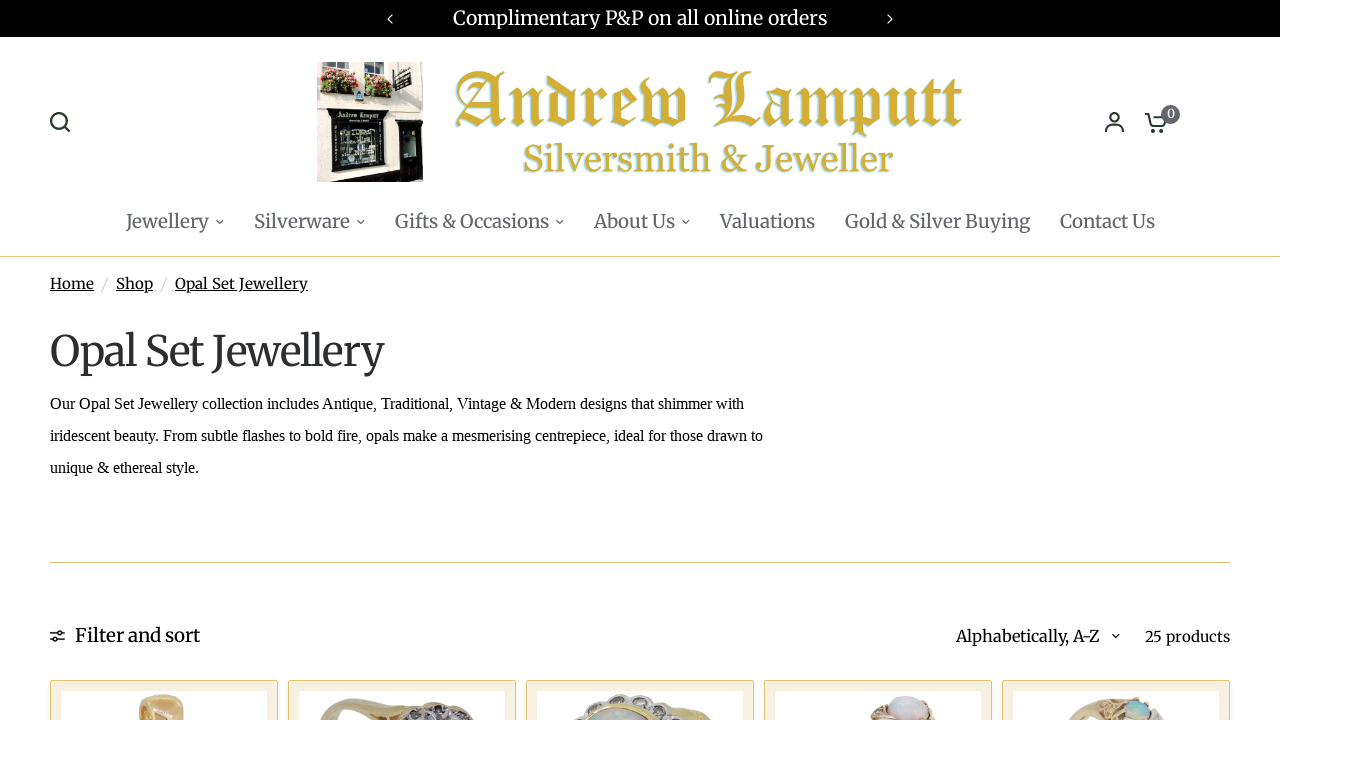

--- FILE ---
content_type: text/html; charset=utf-8
request_url: https://andrewlamputt.co.uk/collections/opal-set-jewellery
body_size: 36221
content:
<!doctype html><html class="no-js" lang="en" dir="ltr">
<head>
	<meta charset="utf-8">
	<meta http-equiv="X-UA-Compatible" content="IE=edge,chrome=1">
	<meta name="viewport" content="width=device-width, initial-scale=1, maximum-scale=5, viewport-fit=cover">
	<meta name="theme-color" content="#ffffff">
	<link rel="canonical" href="https://andrewlamputt.co.uk/collections/opal-set-jewellery">
	<link rel="preconnect" href="https://cdn.shopify.com" crossorigin>
	<link rel="preload" as="style" href="//andrewlamputt.co.uk/cdn/shop/t/33/assets/app.css?v=49289071304743079051764844911">
<link rel="preload" as="style" href="//andrewlamputt.co.uk/cdn/shop/t/33/assets/product-grid.css?v=182556147575089601361764844912">

<link rel="preload" as="image" href="//andrewlamputt.co.uk/cdn/shop/collections/Opal-Set-Jewellery-Collection-Photo-SFW.jpg?crop=center&height=375&v=1741179339&width=375" imagesrcset="//andrewlamputt.co.uk/cdn/shop/collections/Opal-Set-Jewellery-Collection-Photo-SFW.jpg?v=1741179339&width=375 375w,//andrewlamputt.co.uk/cdn/shop/collections/Opal-Set-Jewellery-Collection-Photo-SFW.jpg?v=1741179339&width=1024 1024w" imagesizes="auto">


<link rel="preload" as="script" href="//andrewlamputt.co.uk/cdn/shop/t/33/assets/animations.min.js?v=147813703405119417831764844911">

<link rel="preload" as="script" href="//andrewlamputt.co.uk/cdn/shop/t/33/assets/header.js?v=6094887744313169711764844911">
<link rel="preload" as="script" href="//andrewlamputt.co.uk/cdn/shop/t/33/assets/vendor.min.js?v=3813312436454354751764844912">
<link rel="preload" as="script" href="//andrewlamputt.co.uk/cdn/shop/t/33/assets/app.js?v=91368911961534120321764844911">

<script>
window.lazySizesConfig = window.lazySizesConfig || {};
window.lazySizesConfig.expand = 250;
window.lazySizesConfig.loadMode = 1;
window.lazySizesConfig.loadHidden = false;
</script>


	<link rel="icon" type="image/png" href="//andrewlamputt.co.uk/cdn/shop/files/Favicon-SFW.jpg?crop=center&height=32&v=1614305598&width=32">

	<title>
	Opal Set Jewellery - Andrew Lamputt Silversmith &amp; Jeweller
	</title>

	
	<meta name="description" content="A selection of Antique, Traditional, Vintage &amp; Modern Opal Set Jewellery in stock.">
	
<link rel="preconnect" href="https://fonts.shopifycdn.com" crossorigin>

<meta property="og:site_name" content="Andrew Lamputt Silversmith &amp; Jeweller">
<meta property="og:url" content="https://andrewlamputt.co.uk/collections/opal-set-jewellery">
<meta property="og:title" content="Opal Set Jewellery - Andrew Lamputt Silversmith &amp; Jeweller">
<meta property="og:type" content="product.group">
<meta property="og:description" content="A selection of Antique, Traditional, Vintage &amp; Modern Opal Set Jewellery in stock."><meta property="og:image" content="http://andrewlamputt.co.uk/cdn/shop/collections/Opal-Set-Jewellery-Collection-Photo-SFW.jpg?v=1741179339">
  <meta property="og:image:secure_url" content="https://andrewlamputt.co.uk/cdn/shop/collections/Opal-Set-Jewellery-Collection-Photo-SFW.jpg?v=1741179339">
  <meta property="og:image:width" content="1024">
  <meta property="og:image:height" content="1024"><meta name="twitter:card" content="summary_large_image">
<meta name="twitter:title" content="Opal Set Jewellery - Andrew Lamputt Silversmith &amp; Jeweller">
<meta name="twitter:description" content="A selection of Antique, Traditional, Vintage &amp; Modern Opal Set Jewellery in stock.">


	<link href="//andrewlamputt.co.uk/cdn/shop/t/33/assets/app.css?v=49289071304743079051764844911" rel="stylesheet" type="text/css" media="all" />
	<link href="//andrewlamputt.co.uk/cdn/shop/t/33/assets/product-grid.css?v=182556147575089601361764844912" rel="stylesheet" type="text/css" media="all" />

	<style data-shopify>
	@font-face {
  font-family: Merriweather;
  font-weight: 400;
  font-style: normal;
  font-display: swap;
  src: url("//andrewlamputt.co.uk/cdn/fonts/merriweather/merriweather_n4.349a72bc63b970a8b7f00dc33f5bda2ec52f79cc.woff2") format("woff2"),
       url("//andrewlamputt.co.uk/cdn/fonts/merriweather/merriweather_n4.5a396c75a89c25b516c9d3cb026490795288d821.woff") format("woff");
}

@font-face {
  font-family: Merriweather;
  font-weight: 500;
  font-style: normal;
  font-display: swap;
  src: url("//andrewlamputt.co.uk/cdn/fonts/merriweather/merriweather_n5.115fee843491d81abb9c9059507874cb55bd8c69.woff2") format("woff2"),
       url("//andrewlamputt.co.uk/cdn/fonts/merriweather/merriweather_n5.f5eab3901bf9b799e13f052e093d390906f24b0c.woff") format("woff");
}

@font-face {
  font-family: Merriweather;
  font-weight: 600;
  font-style: normal;
  font-display: swap;
  src: url("//andrewlamputt.co.uk/cdn/fonts/merriweather/merriweather_n6.82bc6d87b680213711c5072b50cd1af8bff284e0.woff2") format("woff2"),
       url("//andrewlamputt.co.uk/cdn/fonts/merriweather/merriweather_n6.cebe20d16fc36d803dd3e0a65f3ba958ff58f417.woff") format("woff");
}

@font-face {
  font-family: Merriweather;
  font-weight: 400;
  font-style: italic;
  font-display: swap;
  src: url("//andrewlamputt.co.uk/cdn/fonts/merriweather/merriweather_i4.f5b9cf70acd5cd4d838a0ca60bf8178b62cb1301.woff2") format("woff2"),
       url("//andrewlamputt.co.uk/cdn/fonts/merriweather/merriweather_i4.946cfa27ccfc2ba1850f3e8d4115a49e1be34578.woff") format("woff");
}

@font-face {
  font-family: Merriweather;
  font-weight: 600;
  font-style: italic;
  font-display: swap;
  src: url("//andrewlamputt.co.uk/cdn/fonts/merriweather/merriweather_i6.ed4f74c6bd09efb885b7a4d802c1a8b80d08cadd.woff2") format("woff2"),
       url("//andrewlamputt.co.uk/cdn/fonts/merriweather/merriweather_i6.24f6674b7e5bfa9fe805a221a4f20bcc9b40626e.woff") format("woff");
}

h1,h2,h3,h4,h5,h6,
	.h1,.h2,.h3,.h4,.h5,.h6,
	.logolink.text-logo,
	.heading-font,
	.h1-xlarge,
	.h1-large,
	blockquote p,
	blockquote span,
	.customer-addresses .my-address .address-index {
		font-style: normal;
		font-weight: 400;
		font-family: Merriweather, serif;
	}
	body,
	.body-font,
	.thb-product-detail .product-title {
		font-style: normal;
		font-weight: 400;
		font-family: Merriweather, serif;
	}
	:root {
		--mobile-swipe-width: calc(90vw - 15px);
		--grid-width: 1300px;
		--grid-width-row: 1400px;
		--font-body-scale: 1.25;
		--font-body-line-height-scale: 1.0;
		--font-body-letter-spacing: 0.0em;
		--font-announcement-scale: 1.5;
		--font-body-medium-weight: 500;
    --font-body-bold-weight: 600;
		--font-heading-scale: 1.0;
		--font-heading-line-height-scale: 1.0;
		--font-heading-letter-spacing: -0.02em;
		--font-navigation-scale: 1.25;
		--font-product-price-scale: 1.0;
		--font-product-title-scale: 1.0;
		--font-product-title-line-height-scale: 1.0;
		--button-letter-spacing: 0.0em;

		--block-border-radius: 2px;
		--button-border-radius: 2px;
		--input-border-radius: 2px;

		--bg-body: #ffffff;
		--bg-body-rgb: 255,255,255;
		--bg-body-darken: #f7f7f7;
		--payment-terms-background-color: #ffffff;
		
		--color-body: #000000;
		--color-body-rgb: 0,0,0;
		--color-heading: #2c2d2e;
		--color-heading-rgb: 44,45,46;

		--color-accent: #b4820c;
		--color-accent-hover: #936a0a;
		--color-accent-rgb: 180,130,12;
		--color-border: #e6c36f;
		--color-form-border: #e6c36f;
		--color-overlay-rgb: 255,255,255;

		--shopify-accelerated-checkout-button-block-size: 50px;
		--shopify-accelerated-checkout-inline-alignment: center;
		--shopify-accelerated-checkout-skeleton-animation-duration: 0.25s;
		--shopify-accelerated-checkout-button-border-radius: 2px;

		--color-drawer-bg: #dbdbdc;
		--color-drawer-bg-rgb: 219,219,220;

		--color-announcement-bar-text: #000000;
		--color-announcement-bar-bg: #e6c36f;

		--color-secondary-menu-text: #ffffff;
		--color-secondary-menu-bg: #000000;

		--color-header-bg: #ffffff;
		--color-header-bg-rgb: 255,255,255;
		--color-header-text: #263d2d;
		--color-header-text-rgb: 38,61,45;
		--color-header-links: #63676b;
		--color-header-links-rgb: 99,103,107;
		--color-header-links-hover: #9fa3a7;
		--color-header-links-hover-rgb: 159,163,167;
		--color-header-icons: #263d2d;
		--color-header-border: #9fa3a7;

		--solid-button-background: #e6c36f;
		--solid-button-background-hover: #e1b651;
		--solid-button-label: #ffffff;
		--white-button-label: #63676b;

		--color-price: #b4820c;
		--color-price-rgb: 180,130,12;
		--color-price-discounted: #b4820c;

		--color-star: #e6c36f;

		--color-inventory-instock: #e6c36f;
		--color-inventory-lowstock: #b4820c;--block-shadows: 0px 4px 6px rgba(0, 0, 0, 0.08);--section-spacing-mobile: 25px;
		--section-spacing-desktop: 25px;--color-product-card-bg: #f7f1e1;--color-article-card-bg: #fcf9f6;--color-badge-text: #9FA3A7;
		--color-badge-sold-out: #6d6b6b;
		--color-badge-sale: #C62A32;
		--color-badge-preorder: #666666;
		--badge-corner-radius: 5px;


		--color-footer-heading: #FFFFFF;
		--color-footer-heading-rgb: 255,255,255;
		--color-footer-text: #263d2d;
		--color-footer-text-rgb: 38,61,45;
		--color-footer-link: #2c2d2e;
		--color-footer-link-hover: #FFFFFF;
		--color-footer-border: #868d94;
		--color-footer-border-rgb: 134,141,148;
		--color-footer-bg: #9FA3A7;
	}



</style>


	<script>
		window.theme = window.theme || {};
		theme = {
			settings: {
				money_with_currency_format:"£{{amount}}",
				cart_drawer:true},
			routes: {
				root_url: '/',
				cart_url: '/cart',
				cart_add_url: '/cart/add',
				search_url: '/search',
				cart_change_url: '/cart/change',
				cart_update_url: '/cart/update',
				predictive_search_url: '/search/suggest',
			},
			variantStrings: {
        addToCart: `Add to cart`,
        soldOut: `Sold out`,
        unavailable: `Unavailable`,
        preOrder: `Pre-order`,
      },
			strings: {
				requiresTerms: `You must agree with the terms and conditions of sales to check out`,
				shippingEstimatorNoResults: `Sorry, we do not ship to your address.`,
				shippingEstimatorOneResult: `There is one shipping rate for your address:`,
				shippingEstimatorMultipleResults: `There are several shipping rates for your address:`,
				shippingEstimatorError: `One or more error occurred while retrieving shipping rates:`
			}
		};
	</script>
	<script>window.performance && window.performance.mark && window.performance.mark('shopify.content_for_header.start');</script><meta name="google-site-verification" content="NEXY5mQVjC8b2_ROMG20X6ZPC8XXkuHJRxrUG1dKdww">
<meta name="facebook-domain-verification" content="cpqye7adbqkl5e65whqsf8attvmzve">
<meta id="shopify-digital-wallet" name="shopify-digital-wallet" content="/7597555771/digital_wallets/dialog">
<meta name="shopify-checkout-api-token" content="fd149d4598291672534a8105dc3e4552">
<link rel="alternate" type="application/atom+xml" title="Feed" href="/collections/opal-set-jewellery.atom" />
<link rel="alternate" type="application/json+oembed" href="https://andrewlamputt.co.uk/collections/opal-set-jewellery.oembed">
<script async="async" src="/checkouts/internal/preloads.js?locale=en-GB"></script>
<link rel="preconnect" href="https://shop.app" crossorigin="anonymous">
<script async="async" src="https://shop.app/checkouts/internal/preloads.js?locale=en-GB&shop_id=7597555771" crossorigin="anonymous"></script>
<script id="shopify-features" type="application/json">{"accessToken":"fd149d4598291672534a8105dc3e4552","betas":["rich-media-storefront-analytics"],"domain":"andrewlamputt.co.uk","predictiveSearch":true,"shopId":7597555771,"locale":"en"}</script>
<script>var Shopify = Shopify || {};
Shopify.shop = "andrew-lamputt.myshopify.com";
Shopify.locale = "en";
Shopify.currency = {"active":"GBP","rate":"1.0"};
Shopify.country = "GB";
Shopify.theme = {"name":"Vision","id":188301476215,"schema_name":"Vision","schema_version":"11.2.0","theme_store_id":2053,"role":"main"};
Shopify.theme.handle = "null";
Shopify.theme.style = {"id":null,"handle":null};
Shopify.cdnHost = "andrewlamputt.co.uk/cdn";
Shopify.routes = Shopify.routes || {};
Shopify.routes.root = "/";</script>
<script type="module">!function(o){(o.Shopify=o.Shopify||{}).modules=!0}(window);</script>
<script>!function(o){function n(){var o=[];function n(){o.push(Array.prototype.slice.apply(arguments))}return n.q=o,n}var t=o.Shopify=o.Shopify||{};t.loadFeatures=n(),t.autoloadFeatures=n()}(window);</script>
<script>
  window.ShopifyPay = window.ShopifyPay || {};
  window.ShopifyPay.apiHost = "shop.app\/pay";
  window.ShopifyPay.redirectState = null;
</script>
<script id="shop-js-analytics" type="application/json">{"pageType":"collection"}</script>
<script defer="defer" async type="module" src="//andrewlamputt.co.uk/cdn/shopifycloud/shop-js/modules/v2/client.init-shop-cart-sync_C5BV16lS.en.esm.js"></script>
<script defer="defer" async type="module" src="//andrewlamputt.co.uk/cdn/shopifycloud/shop-js/modules/v2/chunk.common_CygWptCX.esm.js"></script>
<script type="module">
  await import("//andrewlamputt.co.uk/cdn/shopifycloud/shop-js/modules/v2/client.init-shop-cart-sync_C5BV16lS.en.esm.js");
await import("//andrewlamputt.co.uk/cdn/shopifycloud/shop-js/modules/v2/chunk.common_CygWptCX.esm.js");

  window.Shopify.SignInWithShop?.initShopCartSync?.({"fedCMEnabled":true,"windoidEnabled":true});

</script>
<script>
  window.Shopify = window.Shopify || {};
  if (!window.Shopify.featureAssets) window.Shopify.featureAssets = {};
  window.Shopify.featureAssets['shop-js'] = {"shop-cart-sync":["modules/v2/client.shop-cart-sync_ZFArdW7E.en.esm.js","modules/v2/chunk.common_CygWptCX.esm.js"],"init-fed-cm":["modules/v2/client.init-fed-cm_CmiC4vf6.en.esm.js","modules/v2/chunk.common_CygWptCX.esm.js"],"shop-button":["modules/v2/client.shop-button_tlx5R9nI.en.esm.js","modules/v2/chunk.common_CygWptCX.esm.js"],"shop-cash-offers":["modules/v2/client.shop-cash-offers_DOA2yAJr.en.esm.js","modules/v2/chunk.common_CygWptCX.esm.js","modules/v2/chunk.modal_D71HUcav.esm.js"],"init-windoid":["modules/v2/client.init-windoid_sURxWdc1.en.esm.js","modules/v2/chunk.common_CygWptCX.esm.js"],"shop-toast-manager":["modules/v2/client.shop-toast-manager_ClPi3nE9.en.esm.js","modules/v2/chunk.common_CygWptCX.esm.js"],"init-shop-email-lookup-coordinator":["modules/v2/client.init-shop-email-lookup-coordinator_B8hsDcYM.en.esm.js","modules/v2/chunk.common_CygWptCX.esm.js"],"init-shop-cart-sync":["modules/v2/client.init-shop-cart-sync_C5BV16lS.en.esm.js","modules/v2/chunk.common_CygWptCX.esm.js"],"avatar":["modules/v2/client.avatar_BTnouDA3.en.esm.js"],"pay-button":["modules/v2/client.pay-button_FdsNuTd3.en.esm.js","modules/v2/chunk.common_CygWptCX.esm.js"],"init-customer-accounts":["modules/v2/client.init-customer-accounts_DxDtT_ad.en.esm.js","modules/v2/client.shop-login-button_C5VAVYt1.en.esm.js","modules/v2/chunk.common_CygWptCX.esm.js","modules/v2/chunk.modal_D71HUcav.esm.js"],"init-shop-for-new-customer-accounts":["modules/v2/client.init-shop-for-new-customer-accounts_ChsxoAhi.en.esm.js","modules/v2/client.shop-login-button_C5VAVYt1.en.esm.js","modules/v2/chunk.common_CygWptCX.esm.js","modules/v2/chunk.modal_D71HUcav.esm.js"],"shop-login-button":["modules/v2/client.shop-login-button_C5VAVYt1.en.esm.js","modules/v2/chunk.common_CygWptCX.esm.js","modules/v2/chunk.modal_D71HUcav.esm.js"],"init-customer-accounts-sign-up":["modules/v2/client.init-customer-accounts-sign-up_CPSyQ0Tj.en.esm.js","modules/v2/client.shop-login-button_C5VAVYt1.en.esm.js","modules/v2/chunk.common_CygWptCX.esm.js","modules/v2/chunk.modal_D71HUcav.esm.js"],"shop-follow-button":["modules/v2/client.shop-follow-button_Cva4Ekp9.en.esm.js","modules/v2/chunk.common_CygWptCX.esm.js","modules/v2/chunk.modal_D71HUcav.esm.js"],"checkout-modal":["modules/v2/client.checkout-modal_BPM8l0SH.en.esm.js","modules/v2/chunk.common_CygWptCX.esm.js","modules/v2/chunk.modal_D71HUcav.esm.js"],"lead-capture":["modules/v2/client.lead-capture_Bi8yE_yS.en.esm.js","modules/v2/chunk.common_CygWptCX.esm.js","modules/v2/chunk.modal_D71HUcav.esm.js"],"shop-login":["modules/v2/client.shop-login_D6lNrXab.en.esm.js","modules/v2/chunk.common_CygWptCX.esm.js","modules/v2/chunk.modal_D71HUcav.esm.js"],"payment-terms":["modules/v2/client.payment-terms_CZxnsJam.en.esm.js","modules/v2/chunk.common_CygWptCX.esm.js","modules/v2/chunk.modal_D71HUcav.esm.js"]};
</script>
<script id="__st">var __st={"a":7597555771,"offset":0,"reqid":"b40b7670-0a8e-43d3-8f81-0060f50c11ab-1768678259","pageurl":"andrewlamputt.co.uk\/collections\/opal-set-jewellery","u":"e946e8bb9e78","p":"collection","rtyp":"collection","rid":188528361531};</script>
<script>window.ShopifyPaypalV4VisibilityTracking = true;</script>
<script id="captcha-bootstrap">!function(){'use strict';const t='contact',e='account',n='new_comment',o=[[t,t],['blogs',n],['comments',n],[t,'customer']],c=[[e,'customer_login'],[e,'guest_login'],[e,'recover_customer_password'],[e,'create_customer']],r=t=>t.map((([t,e])=>`form[action*='/${t}']:not([data-nocaptcha='true']) input[name='form_type'][value='${e}']`)).join(','),a=t=>()=>t?[...document.querySelectorAll(t)].map((t=>t.form)):[];function s(){const t=[...o],e=r(t);return a(e)}const i='password',u='form_key',d=['recaptcha-v3-token','g-recaptcha-response','h-captcha-response',i],f=()=>{try{return window.sessionStorage}catch{return}},m='__shopify_v',_=t=>t.elements[u];function p(t,e,n=!1){try{const o=window.sessionStorage,c=JSON.parse(o.getItem(e)),{data:r}=function(t){const{data:e,action:n}=t;return t[m]||n?{data:e,action:n}:{data:t,action:n}}(c);for(const[e,n]of Object.entries(r))t.elements[e]&&(t.elements[e].value=n);n&&o.removeItem(e)}catch(o){console.error('form repopulation failed',{error:o})}}const l='form_type',E='cptcha';function T(t){t.dataset[E]=!0}const w=window,h=w.document,L='Shopify',v='ce_forms',y='captcha';let A=!1;((t,e)=>{const n=(g='f06e6c50-85a8-45c8-87d0-21a2b65856fe',I='https://cdn.shopify.com/shopifycloud/storefront-forms-hcaptcha/ce_storefront_forms_captcha_hcaptcha.v1.5.2.iife.js',D={infoText:'Protected by hCaptcha',privacyText:'Privacy',termsText:'Terms'},(t,e,n)=>{const o=w[L][v],c=o.bindForm;if(c)return c(t,g,e,D).then(n);var r;o.q.push([[t,g,e,D],n]),r=I,A||(h.body.append(Object.assign(h.createElement('script'),{id:'captcha-provider',async:!0,src:r})),A=!0)});var g,I,D;w[L]=w[L]||{},w[L][v]=w[L][v]||{},w[L][v].q=[],w[L][y]=w[L][y]||{},w[L][y].protect=function(t,e){n(t,void 0,e),T(t)},Object.freeze(w[L][y]),function(t,e,n,w,h,L){const[v,y,A,g]=function(t,e,n){const i=e?o:[],u=t?c:[],d=[...i,...u],f=r(d),m=r(i),_=r(d.filter((([t,e])=>n.includes(e))));return[a(f),a(m),a(_),s()]}(w,h,L),I=t=>{const e=t.target;return e instanceof HTMLFormElement?e:e&&e.form},D=t=>v().includes(t);t.addEventListener('submit',(t=>{const e=I(t);if(!e)return;const n=D(e)&&!e.dataset.hcaptchaBound&&!e.dataset.recaptchaBound,o=_(e),c=g().includes(e)&&(!o||!o.value);(n||c)&&t.preventDefault(),c&&!n&&(function(t){try{if(!f())return;!function(t){const e=f();if(!e)return;const n=_(t);if(!n)return;const o=n.value;o&&e.removeItem(o)}(t);const e=Array.from(Array(32),(()=>Math.random().toString(36)[2])).join('');!function(t,e){_(t)||t.append(Object.assign(document.createElement('input'),{type:'hidden',name:u})),t.elements[u].value=e}(t,e),function(t,e){const n=f();if(!n)return;const o=[...t.querySelectorAll(`input[type='${i}']`)].map((({name:t})=>t)),c=[...d,...o],r={};for(const[a,s]of new FormData(t).entries())c.includes(a)||(r[a]=s);n.setItem(e,JSON.stringify({[m]:1,action:t.action,data:r}))}(t,e)}catch(e){console.error('failed to persist form',e)}}(e),e.submit())}));const S=(t,e)=>{t&&!t.dataset[E]&&(n(t,e.some((e=>e===t))),T(t))};for(const o of['focusin','change'])t.addEventListener(o,(t=>{const e=I(t);D(e)&&S(e,y())}));const B=e.get('form_key'),M=e.get(l),P=B&&M;t.addEventListener('DOMContentLoaded',(()=>{const t=y();if(P)for(const e of t)e.elements[l].value===M&&p(e,B);[...new Set([...A(),...v().filter((t=>'true'===t.dataset.shopifyCaptcha))])].forEach((e=>S(e,t)))}))}(h,new URLSearchParams(w.location.search),n,t,e,['guest_login'])})(!0,!0)}();</script>
<script integrity="sha256-4kQ18oKyAcykRKYeNunJcIwy7WH5gtpwJnB7kiuLZ1E=" data-source-attribution="shopify.loadfeatures" defer="defer" src="//andrewlamputt.co.uk/cdn/shopifycloud/storefront/assets/storefront/load_feature-a0a9edcb.js" crossorigin="anonymous"></script>
<script crossorigin="anonymous" defer="defer" src="//andrewlamputt.co.uk/cdn/shopifycloud/storefront/assets/shopify_pay/storefront-65b4c6d7.js?v=20250812"></script>
<script data-source-attribution="shopify.dynamic_checkout.dynamic.init">var Shopify=Shopify||{};Shopify.PaymentButton=Shopify.PaymentButton||{isStorefrontPortableWallets:!0,init:function(){window.Shopify.PaymentButton.init=function(){};var t=document.createElement("script");t.src="https://andrewlamputt.co.uk/cdn/shopifycloud/portable-wallets/latest/portable-wallets.en.js",t.type="module",document.head.appendChild(t)}};
</script>
<script data-source-attribution="shopify.dynamic_checkout.buyer_consent">
  function portableWalletsHideBuyerConsent(e){var t=document.getElementById("shopify-buyer-consent"),n=document.getElementById("shopify-subscription-policy-button");t&&n&&(t.classList.add("hidden"),t.setAttribute("aria-hidden","true"),n.removeEventListener("click",e))}function portableWalletsShowBuyerConsent(e){var t=document.getElementById("shopify-buyer-consent"),n=document.getElementById("shopify-subscription-policy-button");t&&n&&(t.classList.remove("hidden"),t.removeAttribute("aria-hidden"),n.addEventListener("click",e))}window.Shopify?.PaymentButton&&(window.Shopify.PaymentButton.hideBuyerConsent=portableWalletsHideBuyerConsent,window.Shopify.PaymentButton.showBuyerConsent=portableWalletsShowBuyerConsent);
</script>
<script data-source-attribution="shopify.dynamic_checkout.cart.bootstrap">document.addEventListener("DOMContentLoaded",(function(){function t(){return document.querySelector("shopify-accelerated-checkout-cart, shopify-accelerated-checkout")}if(t())Shopify.PaymentButton.init();else{new MutationObserver((function(e,n){t()&&(Shopify.PaymentButton.init(),n.disconnect())})).observe(document.body,{childList:!0,subtree:!0})}}));
</script>
<script id='scb4127' type='text/javascript' async='' src='https://andrewlamputt.co.uk/cdn/shopifycloud/privacy-banner/storefront-banner.js'></script><link id="shopify-accelerated-checkout-styles" rel="stylesheet" media="screen" href="https://andrewlamputt.co.uk/cdn/shopifycloud/portable-wallets/latest/accelerated-checkout-backwards-compat.css" crossorigin="anonymous">
<style id="shopify-accelerated-checkout-cart">
        #shopify-buyer-consent {
  margin-top: 1em;
  display: inline-block;
  width: 100%;
}

#shopify-buyer-consent.hidden {
  display: none;
}

#shopify-subscription-policy-button {
  background: none;
  border: none;
  padding: 0;
  text-decoration: underline;
  font-size: inherit;
  cursor: pointer;
}

#shopify-subscription-policy-button::before {
  box-shadow: none;
}

      </style>

<script>window.performance && window.performance.mark && window.performance.mark('shopify.content_for_header.end');</script> <!-- Header hook for plugins -->

	<script>document.documentElement.className = document.documentElement.className.replace('no-js', 'js');</script>
	
<style>
  .pickup-availability-preview {
    background-color: #F7F1E1 !important;
  }

  .pickup-availability {
    background-color: #F7F1E1 !important;
  }

  .pickup-availability-information {
    background-color: #F7F1E1 !important;
  }

  .product__pickup-availabilities {
    background-color: #F7F1E1 !important;
  }
</style>
  
<link href="https://monorail-edge.shopifysvc.com" rel="dns-prefetch">
<script>(function(){if ("sendBeacon" in navigator && "performance" in window) {try {var session_token_from_headers = performance.getEntriesByType('navigation')[0].serverTiming.find(x => x.name == '_s').description;} catch {var session_token_from_headers = undefined;}var session_cookie_matches = document.cookie.match(/_shopify_s=([^;]*)/);var session_token_from_cookie = session_cookie_matches && session_cookie_matches.length === 2 ? session_cookie_matches[1] : "";var session_token = session_token_from_headers || session_token_from_cookie || "";function handle_abandonment_event(e) {var entries = performance.getEntries().filter(function(entry) {return /monorail-edge.shopifysvc.com/.test(entry.name);});if (!window.abandonment_tracked && entries.length === 0) {window.abandonment_tracked = true;var currentMs = Date.now();var navigation_start = performance.timing.navigationStart;var payload = {shop_id: 7597555771,url: window.location.href,navigation_start,duration: currentMs - navigation_start,session_token,page_type: "collection"};window.navigator.sendBeacon("https://monorail-edge.shopifysvc.com/v1/produce", JSON.stringify({schema_id: "online_store_buyer_site_abandonment/1.1",payload: payload,metadata: {event_created_at_ms: currentMs,event_sent_at_ms: currentMs}}));}}window.addEventListener('pagehide', handle_abandonment_event);}}());</script>
<script id="web-pixels-manager-setup">(function e(e,d,r,n,o){if(void 0===o&&(o={}),!Boolean(null===(a=null===(i=window.Shopify)||void 0===i?void 0:i.analytics)||void 0===a?void 0:a.replayQueue)){var i,a;window.Shopify=window.Shopify||{};var t=window.Shopify;t.analytics=t.analytics||{};var s=t.analytics;s.replayQueue=[],s.publish=function(e,d,r){return s.replayQueue.push([e,d,r]),!0};try{self.performance.mark("wpm:start")}catch(e){}var l=function(){var e={modern:/Edge?\/(1{2}[4-9]|1[2-9]\d|[2-9]\d{2}|\d{4,})\.\d+(\.\d+|)|Firefox\/(1{2}[4-9]|1[2-9]\d|[2-9]\d{2}|\d{4,})\.\d+(\.\d+|)|Chrom(ium|e)\/(9{2}|\d{3,})\.\d+(\.\d+|)|(Maci|X1{2}).+ Version\/(15\.\d+|(1[6-9]|[2-9]\d|\d{3,})\.\d+)([,.]\d+|)( \(\w+\)|)( Mobile\/\w+|) Safari\/|Chrome.+OPR\/(9{2}|\d{3,})\.\d+\.\d+|(CPU[ +]OS|iPhone[ +]OS|CPU[ +]iPhone|CPU IPhone OS|CPU iPad OS)[ +]+(15[._]\d+|(1[6-9]|[2-9]\d|\d{3,})[._]\d+)([._]\d+|)|Android:?[ /-](13[3-9]|1[4-9]\d|[2-9]\d{2}|\d{4,})(\.\d+|)(\.\d+|)|Android.+Firefox\/(13[5-9]|1[4-9]\d|[2-9]\d{2}|\d{4,})\.\d+(\.\d+|)|Android.+Chrom(ium|e)\/(13[3-9]|1[4-9]\d|[2-9]\d{2}|\d{4,})\.\d+(\.\d+|)|SamsungBrowser\/([2-9]\d|\d{3,})\.\d+/,legacy:/Edge?\/(1[6-9]|[2-9]\d|\d{3,})\.\d+(\.\d+|)|Firefox\/(5[4-9]|[6-9]\d|\d{3,})\.\d+(\.\d+|)|Chrom(ium|e)\/(5[1-9]|[6-9]\d|\d{3,})\.\d+(\.\d+|)([\d.]+$|.*Safari\/(?![\d.]+ Edge\/[\d.]+$))|(Maci|X1{2}).+ Version\/(10\.\d+|(1[1-9]|[2-9]\d|\d{3,})\.\d+)([,.]\d+|)( \(\w+\)|)( Mobile\/\w+|) Safari\/|Chrome.+OPR\/(3[89]|[4-9]\d|\d{3,})\.\d+\.\d+|(CPU[ +]OS|iPhone[ +]OS|CPU[ +]iPhone|CPU IPhone OS|CPU iPad OS)[ +]+(10[._]\d+|(1[1-9]|[2-9]\d|\d{3,})[._]\d+)([._]\d+|)|Android:?[ /-](13[3-9]|1[4-9]\d|[2-9]\d{2}|\d{4,})(\.\d+|)(\.\d+|)|Mobile Safari.+OPR\/([89]\d|\d{3,})\.\d+\.\d+|Android.+Firefox\/(13[5-9]|1[4-9]\d|[2-9]\d{2}|\d{4,})\.\d+(\.\d+|)|Android.+Chrom(ium|e)\/(13[3-9]|1[4-9]\d|[2-9]\d{2}|\d{4,})\.\d+(\.\d+|)|Android.+(UC? ?Browser|UCWEB|U3)[ /]?(15\.([5-9]|\d{2,})|(1[6-9]|[2-9]\d|\d{3,})\.\d+)\.\d+|SamsungBrowser\/(5\.\d+|([6-9]|\d{2,})\.\d+)|Android.+MQ{2}Browser\/(14(\.(9|\d{2,})|)|(1[5-9]|[2-9]\d|\d{3,})(\.\d+|))(\.\d+|)|K[Aa][Ii]OS\/(3\.\d+|([4-9]|\d{2,})\.\d+)(\.\d+|)/},d=e.modern,r=e.legacy,n=navigator.userAgent;return n.match(d)?"modern":n.match(r)?"legacy":"unknown"}(),u="modern"===l?"modern":"legacy",c=(null!=n?n:{modern:"",legacy:""})[u],f=function(e){return[e.baseUrl,"/wpm","/b",e.hashVersion,"modern"===e.buildTarget?"m":"l",".js"].join("")}({baseUrl:d,hashVersion:r,buildTarget:u}),m=function(e){var d=e.version,r=e.bundleTarget,n=e.surface,o=e.pageUrl,i=e.monorailEndpoint;return{emit:function(e){var a=e.status,t=e.errorMsg,s=(new Date).getTime(),l=JSON.stringify({metadata:{event_sent_at_ms:s},events:[{schema_id:"web_pixels_manager_load/3.1",payload:{version:d,bundle_target:r,page_url:o,status:a,surface:n,error_msg:t},metadata:{event_created_at_ms:s}}]});if(!i)return console&&console.warn&&console.warn("[Web Pixels Manager] No Monorail endpoint provided, skipping logging."),!1;try{return self.navigator.sendBeacon.bind(self.navigator)(i,l)}catch(e){}var u=new XMLHttpRequest;try{return u.open("POST",i,!0),u.setRequestHeader("Content-Type","text/plain"),u.send(l),!0}catch(e){return console&&console.warn&&console.warn("[Web Pixels Manager] Got an unhandled error while logging to Monorail."),!1}}}}({version:r,bundleTarget:l,surface:e.surface,pageUrl:self.location.href,monorailEndpoint:e.monorailEndpoint});try{o.browserTarget=l,function(e){var d=e.src,r=e.async,n=void 0===r||r,o=e.onload,i=e.onerror,a=e.sri,t=e.scriptDataAttributes,s=void 0===t?{}:t,l=document.createElement("script"),u=document.querySelector("head"),c=document.querySelector("body");if(l.async=n,l.src=d,a&&(l.integrity=a,l.crossOrigin="anonymous"),s)for(var f in s)if(Object.prototype.hasOwnProperty.call(s,f))try{l.dataset[f]=s[f]}catch(e){}if(o&&l.addEventListener("load",o),i&&l.addEventListener("error",i),u)u.appendChild(l);else{if(!c)throw new Error("Did not find a head or body element to append the script");c.appendChild(l)}}({src:f,async:!0,onload:function(){if(!function(){var e,d;return Boolean(null===(d=null===(e=window.Shopify)||void 0===e?void 0:e.analytics)||void 0===d?void 0:d.initialized)}()){var d=window.webPixelsManager.init(e)||void 0;if(d){var r=window.Shopify.analytics;r.replayQueue.forEach((function(e){var r=e[0],n=e[1],o=e[2];d.publishCustomEvent(r,n,o)})),r.replayQueue=[],r.publish=d.publishCustomEvent,r.visitor=d.visitor,r.initialized=!0}}},onerror:function(){return m.emit({status:"failed",errorMsg:"".concat(f," has failed to load")})},sri:function(e){var d=/^sha384-[A-Za-z0-9+/=]+$/;return"string"==typeof e&&d.test(e)}(c)?c:"",scriptDataAttributes:o}),m.emit({status:"loading"})}catch(e){m.emit({status:"failed",errorMsg:(null==e?void 0:e.message)||"Unknown error"})}}})({shopId: 7597555771,storefrontBaseUrl: "https://andrewlamputt.co.uk",extensionsBaseUrl: "https://extensions.shopifycdn.com/cdn/shopifycloud/web-pixels-manager",monorailEndpoint: "https://monorail-edge.shopifysvc.com/unstable/produce_batch",surface: "storefront-renderer",enabledBetaFlags: ["2dca8a86"],webPixelsConfigList: [{"id":"273711163","configuration":"{\"config\":\"{\\\"pixel_id\\\":\\\"GT-TWZPB52\\\",\\\"target_country\\\":\\\"GB\\\",\\\"gtag_events\\\":[{\\\"type\\\":\\\"purchase\\\",\\\"action_label\\\":\\\"MC-J6H1D4TZ4H\\\"},{\\\"type\\\":\\\"page_view\\\",\\\"action_label\\\":\\\"MC-J6H1D4TZ4H\\\"},{\\\"type\\\":\\\"view_item\\\",\\\"action_label\\\":\\\"MC-J6H1D4TZ4H\\\"}],\\\"enable_monitoring_mode\\\":false}\"}","eventPayloadVersion":"v1","runtimeContext":"OPEN","scriptVersion":"b2a88bafab3e21179ed38636efcd8a93","type":"APP","apiClientId":1780363,"privacyPurposes":[],"dataSharingAdjustments":{"protectedCustomerApprovalScopes":["read_customer_address","read_customer_email","read_customer_name","read_customer_personal_data","read_customer_phone"]}},{"id":"66027579","configuration":"{\"pixel_id\":\"199750947989811\",\"pixel_type\":\"facebook_pixel\",\"metaapp_system_user_token\":\"-\"}","eventPayloadVersion":"v1","runtimeContext":"OPEN","scriptVersion":"ca16bc87fe92b6042fbaa3acc2fbdaa6","type":"APP","apiClientId":2329312,"privacyPurposes":["ANALYTICS","MARKETING","SALE_OF_DATA"],"dataSharingAdjustments":{"protectedCustomerApprovalScopes":["read_customer_address","read_customer_email","read_customer_name","read_customer_personal_data","read_customer_phone"]}},{"id":"161775991","eventPayloadVersion":"v1","runtimeContext":"LAX","scriptVersion":"1","type":"CUSTOM","privacyPurposes":["MARKETING"],"name":"Meta pixel (migrated)"},{"id":"shopify-app-pixel","configuration":"{}","eventPayloadVersion":"v1","runtimeContext":"STRICT","scriptVersion":"0450","apiClientId":"shopify-pixel","type":"APP","privacyPurposes":["ANALYTICS","MARKETING"]},{"id":"shopify-custom-pixel","eventPayloadVersion":"v1","runtimeContext":"LAX","scriptVersion":"0450","apiClientId":"shopify-pixel","type":"CUSTOM","privacyPurposes":["ANALYTICS","MARKETING"]}],isMerchantRequest: false,initData: {"shop":{"name":"Andrew Lamputt Silversmith \u0026 Jeweller","paymentSettings":{"currencyCode":"GBP"},"myshopifyDomain":"andrew-lamputt.myshopify.com","countryCode":"GB","storefrontUrl":"https:\/\/andrewlamputt.co.uk"},"customer":null,"cart":null,"checkout":null,"productVariants":[],"purchasingCompany":null},},"https://andrewlamputt.co.uk/cdn","fcfee988w5aeb613cpc8e4bc33m6693e112",{"modern":"","legacy":""},{"shopId":"7597555771","storefrontBaseUrl":"https:\/\/andrewlamputt.co.uk","extensionBaseUrl":"https:\/\/extensions.shopifycdn.com\/cdn\/shopifycloud\/web-pixels-manager","surface":"storefront-renderer","enabledBetaFlags":"[\"2dca8a86\"]","isMerchantRequest":"false","hashVersion":"fcfee988w5aeb613cpc8e4bc33m6693e112","publish":"custom","events":"[[\"page_viewed\",{}],[\"collection_viewed\",{\"collection\":{\"id\":\"188528361531\",\"title\":\"Opal Set Jewellery\",\"productVariants\":[{\"price\":{\"amount\":415.0,\"currencyCode\":\"GBP\"},\"product\":{\"title\":\"Fire Opal \u0026 Diamond Set Pendant\",\"vendor\":\"Andrew Lamputt Jewellery\",\"id\":\"7221842804795\",\"untranslatedTitle\":\"Fire Opal \u0026 Diamond Set Pendant\",\"url\":\"\/products\/fire-opal-diamond-set-pendant\",\"type\":\"Pendant\"},\"id\":\"41573368299579\",\"image\":{\"src\":\"\/\/andrewlamputt.co.uk\/cdn\/shop\/files\/NJ48628c_Fire_Opal_Diamond_Set_Pendant.jpg?v=1745581694\"},\"sku\":\"NJ48628c\",\"title\":\"Default Title\",\"untranslatedTitle\":\"Default Title\"},{\"price\":{\"amount\":275.0,\"currencyCode\":\"GBP\"},\"product\":{\"title\":\"Opal \u0026 Diamond Set Cluster Ring\",\"vendor\":\"Andrew Lamputt Jewellery\",\"id\":\"14799183479159\",\"untranslatedTitle\":\"Opal \u0026 Diamond Set Cluster Ring\",\"url\":\"\/products\/opal-diamond-set-cluster-ring-5\",\"type\":\"Ring\"},\"id\":\"53500616049015\",\"image\":{\"src\":\"\/\/andrewlamputt.co.uk\/cdn\/shop\/files\/SJ49296cOpal_DiamondSetClusterRing.jpg?v=1766409202\"},\"sku\":\"SJ49296c\",\"title\":\"Default Title\",\"untranslatedTitle\":\"Default Title\"},{\"price\":{\"amount\":3400.0,\"currencyCode\":\"GBP\"},\"product\":{\"title\":\"Opal \u0026 Diamond Set Cluster Ring\",\"vendor\":\"Andrew Lamputt Jewellery\",\"id\":\"15114576953719\",\"untranslatedTitle\":\"Opal \u0026 Diamond Set Cluster Ring\",\"url\":\"\/products\/opal-diamond-set-cluster-ring-6\",\"type\":\"Ring\"},\"id\":\"55708788687223\",\"image\":{\"src\":\"\/\/andrewlamputt.co.uk\/cdn\/shop\/files\/SJ50146c_Opal_Diamond_Set_Cluster_Ring.jpg?v=1766486202\"},\"sku\":\"SJ50146c\",\"title\":\"Default Title\",\"untranslatedTitle\":\"Default Title\"},{\"price\":{\"amount\":495.0,\"currencyCode\":\"GBP\"},\"product\":{\"title\":\"Opal \u0026 Diamond Set Half Hoop Ring\",\"vendor\":\"Andrew Lamputt Jewellery\",\"id\":\"7293597941819\",\"untranslatedTitle\":\"Opal \u0026 Diamond Set Half Hoop Ring\",\"url\":\"\/products\/opal-diamond-set-half-hoop-ring-3\",\"type\":\"Ring\"},\"id\":\"41776826253371\",\"image\":{\"src\":\"\/\/andrewlamputt.co.uk\/cdn\/shop\/files\/SJ49055c_Opal_Diamond_Set_Half_Hoop_Ring.jpg?v=1733498961\"},\"sku\":\"SJ49055c\",\"title\":\"Default Title\",\"untranslatedTitle\":\"Default Title\"},{\"price\":{\"amount\":240.0,\"currencyCode\":\"GBP\"},\"product\":{\"title\":\"Opal \u0026 Diamond Set Half Hoop Ring\",\"vendor\":\"Andrew Lamputt Jewellery\",\"id\":\"7293602791483\",\"untranslatedTitle\":\"Opal \u0026 Diamond Set Half Hoop Ring\",\"url\":\"\/products\/opal-diamond-set-half-hoop-ring-4\",\"type\":\"Ring\"},\"id\":\"41776867278907\",\"image\":{\"src\":\"\/\/andrewlamputt.co.uk\/cdn\/shop\/files\/SJ49063c_Opal_Diamond_Set_Half_Hoop_Ring.jpg?v=1744644304\"},\"sku\":\"SJ49063c\",\"title\":\"Default Title\",\"untranslatedTitle\":\"Default Title\"},{\"price\":{\"amount\":740.0,\"currencyCode\":\"GBP\"},\"product\":{\"title\":\"Opal \u0026 Diamond Set Half Hoop Ring\",\"vendor\":\"Andrew Lamputt Jewellery\",\"id\":\"7252991770683\",\"untranslatedTitle\":\"Opal \u0026 Diamond Set Half Hoop Ring\",\"url\":\"\/products\/opal-diamond-set-half-hoop-ring-2\",\"type\":\"Ring\"},\"id\":\"41694861230139\",\"image\":{\"src\":\"\/\/andrewlamputt.co.uk\/cdn\/shop\/files\/SJ48855c_Opal_Diamond_Set_Half_Hoop_Ring.jpg?v=1751556720\"},\"sku\":\"SJ48855c\",\"title\":\"Default Title\",\"untranslatedTitle\":\"Default Title\"},{\"price\":{\"amount\":420.0,\"currencyCode\":\"GBP\"},\"product\":{\"title\":\"Opal \u0026 Diamond Set Half Hoop Ring\",\"vendor\":\"Andrew Lamputt Jewellery\",\"id\":\"14873874071927\",\"untranslatedTitle\":\"Opal \u0026 Diamond Set Half Hoop Ring\",\"url\":\"\/products\/opal-diamond-set-half-hoop-ring-7\",\"type\":\"Ring\"},\"id\":\"54815039979895\",\"image\":{\"src\":\"\/\/andrewlamputt.co.uk\/cdn\/shop\/files\/SJ49485c_Opal_Diamond_Set_Half_Hoop_Ring.jpg?v=1755949617\"},\"sku\":\"SJ49485c\",\"title\":\"Default Title\",\"untranslatedTitle\":\"Default Title\"},{\"price\":{\"amount\":995.0,\"currencyCode\":\"GBP\"},\"product\":{\"title\":\"Opal \u0026 Diamond Set Pendant \u0026 Chain\",\"vendor\":\"Andrew Lamputt Jewellery\",\"id\":\"14887973355895\",\"untranslatedTitle\":\"Opal \u0026 Diamond Set Pendant \u0026 Chain\",\"url\":\"\/products\/opal-diamond-set-pendant-chain-1\",\"type\":\"Pendant \u0026 Chain\"},\"id\":\"54866669207927\",\"image\":{\"src\":\"\/\/andrewlamputt.co.uk\/cdn\/shop\/files\/SJ48903c_Opal_Diamond_Set_Pendant_Chain.jpg?v=1741432289\"},\"sku\":\"SJ48903c\",\"title\":\"Default Title\",\"untranslatedTitle\":\"Default Title\"},{\"price\":{\"amount\":365.0,\"currencyCode\":\"GBP\"},\"product\":{\"title\":\"Opal \u0026 Garnet Set Cluster Ring\",\"vendor\":\"Andrew Lamputt Jewellery\",\"id\":\"14867102531959\",\"untranslatedTitle\":\"Opal \u0026 Garnet Set Cluster Ring\",\"url\":\"\/products\/opal-garnet-set-cluster-ring-1\",\"type\":\"Ring\"},\"id\":\"54788849402231\",\"image\":{\"src\":\"\/\/andrewlamputt.co.uk\/cdn\/shop\/files\/SJ49356c_Opal_Garnet_Set_Cluster_Ring.jpg?v=1744991039\"},\"sku\":\"SJ49356c\",\"title\":\"Default Title\",\"untranslatedTitle\":\"Default Title\"},{\"price\":{\"amount\":155.0,\"currencyCode\":\"GBP\"},\"product\":{\"title\":\"Opal \u0026 Garnet Set Cluster Stud Earrings\",\"vendor\":\"Andrew Lamputt Jewellery\",\"id\":\"15007729385847\",\"untranslatedTitle\":\"Opal \u0026 Garnet Set Cluster Stud Earrings\",\"url\":\"\/products\/opal-garnet-set-cluster-stud-earrings\",\"type\":\"Earrings\"},\"id\":\"55299007807863\",\"image\":{\"src\":\"\/\/andrewlamputt.co.uk\/cdn\/shop\/files\/SJ49805c_Opal_Garnet_Set_Cluster_Stud_Earrings.jpg?v=1766242072\"},\"sku\":\"SJ49805c\",\"title\":\"Default Title\",\"untranslatedTitle\":\"Default Title\"},{\"price\":{\"amount\":425.0,\"currencyCode\":\"GBP\"},\"product\":{\"title\":\"Opal \u0026 Ruby Set Cluster Ring\",\"vendor\":\"Andrew Lamputt Jewellery\",\"id\":\"6766380908603\",\"untranslatedTitle\":\"Opal \u0026 Ruby Set Cluster Ring\",\"url\":\"\/products\/opal-ruby-set-cluster-ring\",\"type\":\"Ring\"},\"id\":\"39990056648763\",\"image\":{\"src\":\"\/\/andrewlamputt.co.uk\/cdn\/shop\/files\/SJ47112c_Opal_Ruby_Set_Cluster_Ring.jpg?v=1726567791\"},\"sku\":\"SJ47112c\",\"title\":\"Default Title\",\"untranslatedTitle\":\"Default Title\"},{\"price\":{\"amount\":825.0,\"currencyCode\":\"GBP\"},\"product\":{\"title\":\"Opal Ruby \u0026 Diamond Set Cluster Ring\",\"vendor\":\"Andrew Lamputt Jewellery\",\"id\":\"6541366231099\",\"untranslatedTitle\":\"Opal Ruby \u0026 Diamond Set Cluster Ring\",\"url\":\"\/products\/opal-ruby-diamond-set-cluster-ring\",\"type\":\"Ring\"},\"id\":\"39268776280123\",\"image\":{\"src\":\"\/\/andrewlamputt.co.uk\/cdn\/shop\/files\/SJ45922c_Opal_Ruby_Diamond_Set_Cluster_Ring.jpg?v=1739876312\"},\"sku\":\"SJ45922c\",\"title\":\"Default Title\",\"untranslatedTitle\":\"Default Title\"},{\"price\":{\"amount\":63.0,\"currencyCode\":\"GBP\"},\"product\":{\"title\":\"Opal Set Bar Brooch\",\"vendor\":\"Andrew Lamputt Jewellery\",\"id\":\"5100477513787\",\"untranslatedTitle\":\"Opal Set Bar Brooch\",\"url\":\"\/products\/opal-set-bar-brooch\",\"type\":\"Brooch\"},\"id\":\"34417281237051\",\"image\":{\"src\":\"\/\/andrewlamputt.co.uk\/cdn\/shop\/files\/SJ34851c_Opal_Set_Bar_Brooch.jpg?v=1726567850\"},\"sku\":\"SJ34851c\",\"title\":\"Default Title\",\"untranslatedTitle\":\"Default Title\"},{\"price\":{\"amount\":139.0,\"currencyCode\":\"GBP\"},\"product\":{\"title\":\"Opal Set Bar Brooch\",\"vendor\":\"Andrew Lamputt Jewellery\",\"id\":\"5101007568955\",\"untranslatedTitle\":\"Opal Set Bar Brooch\",\"url\":\"\/products\/opal-set-bar-brooch-1\",\"type\":\"Brooch\"},\"id\":\"34418130747451\",\"image\":{\"src\":\"\/\/andrewlamputt.co.uk\/cdn\/shop\/files\/SJ41046c_Opal_Set_Bar_Brooch.jpg?v=1726567984\"},\"sku\":\"SJ41046c\",\"title\":\"Default Title\",\"untranslatedTitle\":\"Default Title\"},{\"price\":{\"amount\":189.0,\"currencyCode\":\"GBP\"},\"product\":{\"title\":\"Opal Set Bar Brooch\",\"vendor\":\"Andrew Lamputt Jewellery\",\"id\":\"15021475889527\",\"untranslatedTitle\":\"Opal Set Bar Brooch\",\"url\":\"\/products\/opal-set-bar-brooch-6\",\"type\":\"Brooch\"},\"id\":\"55353789022583\",\"image\":{\"src\":\"\/\/andrewlamputt.co.uk\/cdn\/shop\/files\/SJ49941c_Opal_Set_Bar_Brooch.jpg?v=1756563166\"},\"sku\":\"SJ49941c\",\"title\":\"Default Title\",\"untranslatedTitle\":\"Default Title\"},{\"price\":{\"amount\":178.0,\"currencyCode\":\"GBP\"},\"product\":{\"title\":\"Opal Set Bar Brooch\",\"vendor\":\"Andrew Lamputt Jewellery\",\"id\":\"15062410133879\",\"untranslatedTitle\":\"Opal Set Bar Brooch\",\"url\":\"\/products\/opal-set-bar-brooch-8\",\"type\":\"Brooch\"},\"id\":\"55485400744311\",\"image\":{\"src\":\"\/\/andrewlamputt.co.uk\/cdn\/shop\/files\/SJ49724c_Opal_Set_Bar_Brooch.jpg?v=1759594345\"},\"sku\":\"SJ49724c\",\"title\":\"Default Title\",\"untranslatedTitle\":\"Default Title\"},{\"price\":{\"amount\":169.0,\"currencyCode\":\"GBP\"},\"product\":{\"title\":\"Opal Set Bar Brooch\",\"vendor\":\"Andrew Lamputt Jewellery\",\"id\":\"15020970213751\",\"untranslatedTitle\":\"Opal Set Bar Brooch\",\"url\":\"\/products\/opal-set-bar-brooch-5\",\"type\":\"Brooch\"},\"id\":\"55352109597047\",\"image\":{\"src\":\"\/\/andrewlamputt.co.uk\/cdn\/shop\/files\/SJ49874c_Opal_Set_Bar_Brooch.jpg?v=1762878792\"},\"sku\":\"SJ49874c\",\"title\":\"Default Title\",\"untranslatedTitle\":\"Default Title\"},{\"price\":{\"amount\":425.0,\"currencyCode\":\"GBP\"},\"product\":{\"title\":\"Opal Set Bar Brooch\",\"vendor\":\"Andrew Lamputt Jewellery\",\"id\":\"15062394896759\",\"untranslatedTitle\":\"Opal Set Bar Brooch\",\"url\":\"\/products\/opal-set-bar-brooch-7\",\"type\":\"Brooch\"},\"id\":\"55485364207991\",\"image\":{\"src\":\"\/\/andrewlamputt.co.uk\/cdn\/shop\/files\/SJ49720c_Opal_Set_Bar_Brooch.jpg?v=1766241932\"},\"sku\":\"SJ49720c\",\"title\":\"Default Title\",\"untranslatedTitle\":\"Default Title\"},{\"price\":{\"amount\":375.0,\"currencyCode\":\"GBP\"},\"product\":{\"title\":\"Opal Set Cluster Ring\",\"vendor\":\"Andrew Lamputt Jewellery\",\"id\":\"5021239672891\",\"untranslatedTitle\":\"Opal Set Cluster Ring\",\"url\":\"\/products\/opal-set-cluster-ring-2\",\"type\":\"Ring\"},\"id\":\"34157316702267\",\"image\":{\"src\":\"\/\/andrewlamputt.co.uk\/cdn\/shop\/files\/SJ45926c_Opal_Set_Cluster_Ring.jpg?v=1739876453\"},\"sku\":\"SJ45926c\",\"title\":\"Default Title\",\"untranslatedTitle\":\"Default Title\"},{\"price\":{\"amount\":295.0,\"currencyCode\":\"GBP\"},\"product\":{\"title\":\"Opal Set Cluster Ring\",\"vendor\":\"Andrew Lamputt Jewellery\",\"id\":\"6542760706107\",\"untranslatedTitle\":\"Opal Set Cluster Ring\",\"url\":\"\/products\/opal-set-cluster-ring-3\",\"type\":\"Ring\"},\"id\":\"39274719346747\",\"image\":{\"src\":\"\/\/andrewlamputt.co.uk\/cdn\/shop\/files\/SJ46104c_Opal_Set_Cluster_Ring.jpg?v=1739876552\"},\"sku\":\"SJ46104c\",\"title\":\"Default Title\",\"untranslatedTitle\":\"Default Title\"},{\"price\":{\"amount\":65.0,\"currencyCode\":\"GBP\"},\"product\":{\"title\":\"Opal Set Pendant\",\"vendor\":\"Andrew Lamputt Jewellery\",\"id\":\"6841440600123\",\"untranslatedTitle\":\"Opal Set Pendant\",\"url\":\"\/products\/opal-set-pendant-4\",\"type\":\"Pendant\"},\"id\":\"40320332103739\",\"image\":{\"src\":\"\/\/andrewlamputt.co.uk\/cdn\/shop\/files\/SJ47295c_Opal_Set_Pendant.jpg?v=1726568309\"},\"sku\":\"SJ47295c\",\"title\":\"Default Title\",\"untranslatedTitle\":\"Default Title\"},{\"price\":{\"amount\":39.0,\"currencyCode\":\"GBP\"},\"product\":{\"title\":\"Opal Set Pendant\",\"vendor\":\"Andrew Lamputt Jewellery\",\"id\":\"7297650720827\",\"untranslatedTitle\":\"Opal Set Pendant\",\"url\":\"\/products\/opal-set-pendant-20\",\"type\":\"Brooch\"},\"id\":\"41811945193531\",\"image\":{\"src\":\"\/\/andrewlamputt.co.uk\/cdn\/shop\/files\/SJ49135c_Opal_Set_Pendant_Side_1.jpg?v=1738838617\"},\"sku\":\"SJ49135c\",\"title\":\"Default Title\",\"untranslatedTitle\":\"Default Title\"},{\"price\":{\"amount\":149.0,\"currencyCode\":\"GBP\"},\"product\":{\"title\":\"Opal Set Stud Earrings\",\"vendor\":\"Andrew Lamputt Jewellery\",\"id\":\"7239083687995\",\"untranslatedTitle\":\"Opal Set Stud Earrings\",\"url\":\"\/products\/opal-set-stud-earrings-2\",\"type\":\"Earrings\"},\"id\":\"41641856204859\",\"image\":{\"src\":\"\/\/andrewlamputt.co.uk\/cdn\/shop\/files\/SJ48751c_Opal_Set_Stud_Earrings.jpg?v=1723905594\"},\"sku\":\"SJ48751c\",\"title\":\"Default Title\",\"untranslatedTitle\":\"Default Title\"},{\"price\":{\"amount\":346.0,\"currencyCode\":\"GBP\"},\"product\":{\"title\":\"Opal Set Stud Earrings\",\"vendor\":\"Andrew Lamputt Jewellery\",\"id\":\"14900394197367\",\"untranslatedTitle\":\"Opal Set Stud Earrings\",\"url\":\"\/products\/opal-set-stud-earrings-3\",\"type\":\"Earrings\"},\"id\":\"54919894860151\",\"image\":{\"src\":\"\/\/andrewlamputt.co.uk\/cdn\/shop\/files\/NJ49538c_Opal_Set_Stud_Earrings.jpg?v=1740235752\"},\"sku\":\"NJ49538c\",\"title\":\"Default Title\",\"untranslatedTitle\":\"Default Title\"},{\"price\":{\"amount\":520.0,\"currencyCode\":\"GBP\"},\"product\":{\"title\":\"Water Opal Set Ring\",\"vendor\":\"Andrew Lamputt Jewellery\",\"id\":\"6878401822779\",\"untranslatedTitle\":\"Water Opal Set Ring\",\"url\":\"\/products\/water-opal-set-ring\",\"type\":\"Ring\"},\"id\":\"40434340855867\",\"image\":{\"src\":\"\/\/andrewlamputt.co.uk\/cdn\/shop\/files\/SJ47339c_Water_Opal_Set_Ring.jpg?v=1739890431\"},\"sku\":\"SJ47339c\",\"title\":\"Default Title\",\"untranslatedTitle\":\"Default Title\"}]}}]]"});</script><script>
  window.ShopifyAnalytics = window.ShopifyAnalytics || {};
  window.ShopifyAnalytics.meta = window.ShopifyAnalytics.meta || {};
  window.ShopifyAnalytics.meta.currency = 'GBP';
  var meta = {"products":[{"id":7221842804795,"gid":"gid:\/\/shopify\/Product\/7221842804795","vendor":"Andrew Lamputt Jewellery","type":"Pendant","handle":"fire-opal-diamond-set-pendant","variants":[{"id":41573368299579,"price":41500,"name":"Fire Opal \u0026 Diamond Set Pendant","public_title":null,"sku":"NJ48628c"}],"remote":false},{"id":14799183479159,"gid":"gid:\/\/shopify\/Product\/14799183479159","vendor":"Andrew Lamputt Jewellery","type":"Ring","handle":"opal-diamond-set-cluster-ring-5","variants":[{"id":53500616049015,"price":27500,"name":"Opal \u0026 Diamond Set Cluster Ring","public_title":null,"sku":"SJ49296c"}],"remote":false},{"id":15114576953719,"gid":"gid:\/\/shopify\/Product\/15114576953719","vendor":"Andrew Lamputt Jewellery","type":"Ring","handle":"opal-diamond-set-cluster-ring-6","variants":[{"id":55708788687223,"price":340000,"name":"Opal \u0026 Diamond Set Cluster Ring","public_title":null,"sku":"SJ50146c"}],"remote":false},{"id":7293597941819,"gid":"gid:\/\/shopify\/Product\/7293597941819","vendor":"Andrew Lamputt Jewellery","type":"Ring","handle":"opal-diamond-set-half-hoop-ring-3","variants":[{"id":41776826253371,"price":49500,"name":"Opal \u0026 Diamond Set Half Hoop Ring","public_title":null,"sku":"SJ49055c"}],"remote":false},{"id":7293602791483,"gid":"gid:\/\/shopify\/Product\/7293602791483","vendor":"Andrew Lamputt Jewellery","type":"Ring","handle":"opal-diamond-set-half-hoop-ring-4","variants":[{"id":41776867278907,"price":24000,"name":"Opal \u0026 Diamond Set Half Hoop Ring","public_title":null,"sku":"SJ49063c"}],"remote":false},{"id":7252991770683,"gid":"gid:\/\/shopify\/Product\/7252991770683","vendor":"Andrew Lamputt Jewellery","type":"Ring","handle":"opal-diamond-set-half-hoop-ring-2","variants":[{"id":41694861230139,"price":74000,"name":"Opal \u0026 Diamond Set Half Hoop Ring","public_title":null,"sku":"SJ48855c"}],"remote":false},{"id":14873874071927,"gid":"gid:\/\/shopify\/Product\/14873874071927","vendor":"Andrew Lamputt Jewellery","type":"Ring","handle":"opal-diamond-set-half-hoop-ring-7","variants":[{"id":54815039979895,"price":42000,"name":"Opal \u0026 Diamond Set Half Hoop Ring","public_title":null,"sku":"SJ49485c"}],"remote":false},{"id":14887973355895,"gid":"gid:\/\/shopify\/Product\/14887973355895","vendor":"Andrew Lamputt Jewellery","type":"Pendant \u0026 Chain","handle":"opal-diamond-set-pendant-chain-1","variants":[{"id":54866669207927,"price":99500,"name":"Opal \u0026 Diamond Set Pendant \u0026 Chain","public_title":null,"sku":"SJ48903c"}],"remote":false},{"id":14867102531959,"gid":"gid:\/\/shopify\/Product\/14867102531959","vendor":"Andrew Lamputt Jewellery","type":"Ring","handle":"opal-garnet-set-cluster-ring-1","variants":[{"id":54788849402231,"price":36500,"name":"Opal \u0026 Garnet Set Cluster Ring","public_title":null,"sku":"SJ49356c"}],"remote":false},{"id":15007729385847,"gid":"gid:\/\/shopify\/Product\/15007729385847","vendor":"Andrew Lamputt Jewellery","type":"Earrings","handle":"opal-garnet-set-cluster-stud-earrings","variants":[{"id":55299007807863,"price":15500,"name":"Opal \u0026 Garnet Set Cluster Stud Earrings","public_title":null,"sku":"SJ49805c"}],"remote":false},{"id":6766380908603,"gid":"gid:\/\/shopify\/Product\/6766380908603","vendor":"Andrew Lamputt Jewellery","type":"Ring","handle":"opal-ruby-set-cluster-ring","variants":[{"id":39990056648763,"price":42500,"name":"Opal \u0026 Ruby Set Cluster Ring","public_title":null,"sku":"SJ47112c"}],"remote":false},{"id":6541366231099,"gid":"gid:\/\/shopify\/Product\/6541366231099","vendor":"Andrew Lamputt Jewellery","type":"Ring","handle":"opal-ruby-diamond-set-cluster-ring","variants":[{"id":39268776280123,"price":82500,"name":"Opal Ruby \u0026 Diamond Set Cluster Ring","public_title":null,"sku":"SJ45922c"}],"remote":false},{"id":5100477513787,"gid":"gid:\/\/shopify\/Product\/5100477513787","vendor":"Andrew Lamputt Jewellery","type":"Brooch","handle":"opal-set-bar-brooch","variants":[{"id":34417281237051,"price":6300,"name":"Opal Set Bar Brooch","public_title":null,"sku":"SJ34851c"}],"remote":false},{"id":5101007568955,"gid":"gid:\/\/shopify\/Product\/5101007568955","vendor":"Andrew Lamputt Jewellery","type":"Brooch","handle":"opal-set-bar-brooch-1","variants":[{"id":34418130747451,"price":13900,"name":"Opal Set Bar Brooch","public_title":null,"sku":"SJ41046c"}],"remote":false},{"id":15021475889527,"gid":"gid:\/\/shopify\/Product\/15021475889527","vendor":"Andrew Lamputt Jewellery","type":"Brooch","handle":"opal-set-bar-brooch-6","variants":[{"id":55353789022583,"price":18900,"name":"Opal Set Bar Brooch","public_title":null,"sku":"SJ49941c"}],"remote":false},{"id":15062410133879,"gid":"gid:\/\/shopify\/Product\/15062410133879","vendor":"Andrew Lamputt Jewellery","type":"Brooch","handle":"opal-set-bar-brooch-8","variants":[{"id":55485400744311,"price":17800,"name":"Opal Set Bar Brooch","public_title":null,"sku":"SJ49724c"}],"remote":false},{"id":15020970213751,"gid":"gid:\/\/shopify\/Product\/15020970213751","vendor":"Andrew Lamputt Jewellery","type":"Brooch","handle":"opal-set-bar-brooch-5","variants":[{"id":55352109597047,"price":16900,"name":"Opal Set Bar Brooch","public_title":null,"sku":"SJ49874c"}],"remote":false},{"id":15062394896759,"gid":"gid:\/\/shopify\/Product\/15062394896759","vendor":"Andrew Lamputt Jewellery","type":"Brooch","handle":"opal-set-bar-brooch-7","variants":[{"id":55485364207991,"price":42500,"name":"Opal Set Bar Brooch","public_title":null,"sku":"SJ49720c"}],"remote":false},{"id":5021239672891,"gid":"gid:\/\/shopify\/Product\/5021239672891","vendor":"Andrew Lamputt Jewellery","type":"Ring","handle":"opal-set-cluster-ring-2","variants":[{"id":34157316702267,"price":37500,"name":"Opal Set Cluster Ring","public_title":null,"sku":"SJ45926c"}],"remote":false},{"id":6542760706107,"gid":"gid:\/\/shopify\/Product\/6542760706107","vendor":"Andrew Lamputt Jewellery","type":"Ring","handle":"opal-set-cluster-ring-3","variants":[{"id":39274719346747,"price":29500,"name":"Opal Set Cluster Ring","public_title":null,"sku":"SJ46104c"}],"remote":false},{"id":6841440600123,"gid":"gid:\/\/shopify\/Product\/6841440600123","vendor":"Andrew Lamputt Jewellery","type":"Pendant","handle":"opal-set-pendant-4","variants":[{"id":40320332103739,"price":6500,"name":"Opal Set Pendant","public_title":null,"sku":"SJ47295c"}],"remote":false},{"id":7297650720827,"gid":"gid:\/\/shopify\/Product\/7297650720827","vendor":"Andrew Lamputt Jewellery","type":"Brooch","handle":"opal-set-pendant-20","variants":[{"id":41811945193531,"price":3900,"name":"Opal Set Pendant","public_title":null,"sku":"SJ49135c"}],"remote":false},{"id":7239083687995,"gid":"gid:\/\/shopify\/Product\/7239083687995","vendor":"Andrew Lamputt Jewellery","type":"Earrings","handle":"opal-set-stud-earrings-2","variants":[{"id":41641856204859,"price":14900,"name":"Opal Set Stud Earrings","public_title":null,"sku":"SJ48751c"}],"remote":false},{"id":14900394197367,"gid":"gid:\/\/shopify\/Product\/14900394197367","vendor":"Andrew Lamputt Jewellery","type":"Earrings","handle":"opal-set-stud-earrings-3","variants":[{"id":54919894860151,"price":34600,"name":"Opal Set Stud Earrings","public_title":null,"sku":"NJ49538c"}],"remote":false},{"id":6878401822779,"gid":"gid:\/\/shopify\/Product\/6878401822779","vendor":"Andrew Lamputt Jewellery","type":"Ring","handle":"water-opal-set-ring","variants":[{"id":40434340855867,"price":52000,"name":"Water Opal Set Ring","public_title":null,"sku":"SJ47339c"}],"remote":false}],"page":{"pageType":"collection","resourceType":"collection","resourceId":188528361531,"requestId":"b40b7670-0a8e-43d3-8f81-0060f50c11ab-1768678259"}};
  for (var attr in meta) {
    window.ShopifyAnalytics.meta[attr] = meta[attr];
  }
</script>
<script class="analytics">
  (function () {
    var customDocumentWrite = function(content) {
      var jquery = null;

      if (window.jQuery) {
        jquery = window.jQuery;
      } else if (window.Checkout && window.Checkout.$) {
        jquery = window.Checkout.$;
      }

      if (jquery) {
        jquery('body').append(content);
      }
    };

    var hasLoggedConversion = function(token) {
      if (token) {
        return document.cookie.indexOf('loggedConversion=' + token) !== -1;
      }
      return false;
    }

    var setCookieIfConversion = function(token) {
      if (token) {
        var twoMonthsFromNow = new Date(Date.now());
        twoMonthsFromNow.setMonth(twoMonthsFromNow.getMonth() + 2);

        document.cookie = 'loggedConversion=' + token + '; expires=' + twoMonthsFromNow;
      }
    }

    var trekkie = window.ShopifyAnalytics.lib = window.trekkie = window.trekkie || [];
    if (trekkie.integrations) {
      return;
    }
    trekkie.methods = [
      'identify',
      'page',
      'ready',
      'track',
      'trackForm',
      'trackLink'
    ];
    trekkie.factory = function(method) {
      return function() {
        var args = Array.prototype.slice.call(arguments);
        args.unshift(method);
        trekkie.push(args);
        return trekkie;
      };
    };
    for (var i = 0; i < trekkie.methods.length; i++) {
      var key = trekkie.methods[i];
      trekkie[key] = trekkie.factory(key);
    }
    trekkie.load = function(config) {
      trekkie.config = config || {};
      trekkie.config.initialDocumentCookie = document.cookie;
      var first = document.getElementsByTagName('script')[0];
      var script = document.createElement('script');
      script.type = 'text/javascript';
      script.onerror = function(e) {
        var scriptFallback = document.createElement('script');
        scriptFallback.type = 'text/javascript';
        scriptFallback.onerror = function(error) {
                var Monorail = {
      produce: function produce(monorailDomain, schemaId, payload) {
        var currentMs = new Date().getTime();
        var event = {
          schema_id: schemaId,
          payload: payload,
          metadata: {
            event_created_at_ms: currentMs,
            event_sent_at_ms: currentMs
          }
        };
        return Monorail.sendRequest("https://" + monorailDomain + "/v1/produce", JSON.stringify(event));
      },
      sendRequest: function sendRequest(endpointUrl, payload) {
        // Try the sendBeacon API
        if (window && window.navigator && typeof window.navigator.sendBeacon === 'function' && typeof window.Blob === 'function' && !Monorail.isIos12()) {
          var blobData = new window.Blob([payload], {
            type: 'text/plain'
          });

          if (window.navigator.sendBeacon(endpointUrl, blobData)) {
            return true;
          } // sendBeacon was not successful

        } // XHR beacon

        var xhr = new XMLHttpRequest();

        try {
          xhr.open('POST', endpointUrl);
          xhr.setRequestHeader('Content-Type', 'text/plain');
          xhr.send(payload);
        } catch (e) {
          console.log(e);
        }

        return false;
      },
      isIos12: function isIos12() {
        return window.navigator.userAgent.lastIndexOf('iPhone; CPU iPhone OS 12_') !== -1 || window.navigator.userAgent.lastIndexOf('iPad; CPU OS 12_') !== -1;
      }
    };
    Monorail.produce('monorail-edge.shopifysvc.com',
      'trekkie_storefront_load_errors/1.1',
      {shop_id: 7597555771,
      theme_id: 188301476215,
      app_name: "storefront",
      context_url: window.location.href,
      source_url: "//andrewlamputt.co.uk/cdn/s/trekkie.storefront.cd680fe47e6c39ca5d5df5f0a32d569bc48c0f27.min.js"});

        };
        scriptFallback.async = true;
        scriptFallback.src = '//andrewlamputt.co.uk/cdn/s/trekkie.storefront.cd680fe47e6c39ca5d5df5f0a32d569bc48c0f27.min.js';
        first.parentNode.insertBefore(scriptFallback, first);
      };
      script.async = true;
      script.src = '//andrewlamputt.co.uk/cdn/s/trekkie.storefront.cd680fe47e6c39ca5d5df5f0a32d569bc48c0f27.min.js';
      first.parentNode.insertBefore(script, first);
    };
    trekkie.load(
      {"Trekkie":{"appName":"storefront","development":false,"defaultAttributes":{"shopId":7597555771,"isMerchantRequest":null,"themeId":188301476215,"themeCityHash":"1448931227612993647","contentLanguage":"en","currency":"GBP","eventMetadataId":"3fc01740-5e28-4eb4-a980-c4d9d10fea88"},"isServerSideCookieWritingEnabled":true,"monorailRegion":"shop_domain","enabledBetaFlags":["65f19447"]},"Session Attribution":{},"S2S":{"facebookCapiEnabled":true,"source":"trekkie-storefront-renderer","apiClientId":580111}}
    );

    var loaded = false;
    trekkie.ready(function() {
      if (loaded) return;
      loaded = true;

      window.ShopifyAnalytics.lib = window.trekkie;

      var originalDocumentWrite = document.write;
      document.write = customDocumentWrite;
      try { window.ShopifyAnalytics.merchantGoogleAnalytics.call(this); } catch(error) {};
      document.write = originalDocumentWrite;

      window.ShopifyAnalytics.lib.page(null,{"pageType":"collection","resourceType":"collection","resourceId":188528361531,"requestId":"b40b7670-0a8e-43d3-8f81-0060f50c11ab-1768678259","shopifyEmitted":true});

      var match = window.location.pathname.match(/checkouts\/(.+)\/(thank_you|post_purchase)/)
      var token = match? match[1]: undefined;
      if (!hasLoggedConversion(token)) {
        setCookieIfConversion(token);
        window.ShopifyAnalytics.lib.track("Viewed Product Category",{"currency":"GBP","category":"Collection: opal-set-jewellery","collectionName":"opal-set-jewellery","collectionId":188528361531,"nonInteraction":true},undefined,undefined,{"shopifyEmitted":true});
      }
    });


        var eventsListenerScript = document.createElement('script');
        eventsListenerScript.async = true;
        eventsListenerScript.src = "//andrewlamputt.co.uk/cdn/shopifycloud/storefront/assets/shop_events_listener-3da45d37.js";
        document.getElementsByTagName('head')[0].appendChild(eventsListenerScript);

})();</script>
  <script>
  if (!window.ga || (window.ga && typeof window.ga !== 'function')) {
    window.ga = function ga() {
      (window.ga.q = window.ga.q || []).push(arguments);
      if (window.Shopify && window.Shopify.analytics && typeof window.Shopify.analytics.publish === 'function') {
        window.Shopify.analytics.publish("ga_stub_called", {}, {sendTo: "google_osp_migration"});
      }
      console.error("Shopify's Google Analytics stub called with:", Array.from(arguments), "\nSee https://help.shopify.com/manual/promoting-marketing/pixels/pixel-migration#google for more information.");
    };
    if (window.Shopify && window.Shopify.analytics && typeof window.Shopify.analytics.publish === 'function') {
      window.Shopify.analytics.publish("ga_stub_initialized", {}, {sendTo: "google_osp_migration"});
    }
  }
</script>
<script
  defer
  src="https://andrewlamputt.co.uk/cdn/shopifycloud/perf-kit/shopify-perf-kit-3.0.4.min.js"
  data-application="storefront-renderer"
  data-shop-id="7597555771"
  data-render-region="gcp-us-east1"
  data-page-type="collection"
  data-theme-instance-id="188301476215"
  data-theme-name="Vision"
  data-theme-version="11.2.0"
  data-monorail-region="shop_domain"
  data-resource-timing-sampling-rate="10"
  data-shs="true"
  data-shs-beacon="true"
  data-shs-export-with-fetch="true"
  data-shs-logs-sample-rate="1"
  data-shs-beacon-endpoint="https://andrewlamputt.co.uk/api/collect"
></script>
</head>
<body class="animations-true button-uppercase-false navigation-uppercase-false product-card-spacing-small article-card-spacing-small compare-false template-collection template-collection">
	<a class="screen-reader-shortcut" href="#main-content">Skip to content</a>
	<div id="wrapper"><!-- BEGIN sections: header-group -->
<div id="shopify-section-sections--27030606676343__announcement-bar" class="shopify-section shopify-section-group-header-group announcement-bar-section"><link href="//andrewlamputt.co.uk/cdn/shop/t/33/assets/announcement-bar.css?v=102745717212446753261764844911" rel="stylesheet" type="text/css" media="all" /><div class="announcement-bar" style="--color-announcement-bar-text: #ffffff; --color-announcement-bar-bg: #000000;">
			<div class="announcement-bar--inner direction-right announcement-bar--carousel" style="--marquee-speed: 50s"><slide-show class="carousel announcement-bar--use-colors-true" data-autoplay="4000"><div class="announcement-bar--item carousel__slide" data-color="#ffffff" data-bg="#000000" >Complimentary P&P on all online orders</div><div class="announcement-bar--item carousel__slide" data-color="#ffffff" data-bg="#000000" ><a href="/pages/pickup-in-store" target="_blank">Pickup in store available - Learn more</a></div><div class="announcement-bar--item carousel__slide" data-color="#ffffff" data-bg="#000000" ><a href="/pages/valuations" target="_blank">Valuations offered - Learn more</a></div><div class="announcement-bar--item carousel__slide" data-color="#ffffff" data-bg="#000000" ><a href="/pages/repair-restoration-services" target="_blank">Repairs & restorations offered - Learn more</a></div><div class="flickity-nav flickity-prev" tabindex="0"><svg width="6" height="10" viewBox="0 0 6 10" fill="none" xmlns="http://www.w3.org/2000/svg">
<path d="M5 1L1 5L5 9" stroke="var(--color-accent)" stroke-width="1.2" stroke-linecap="round" stroke-linejoin="round"/>
</svg></div>
						<div class="flickity-nav flickity-next" tabindex="0"><svg width="6" height="10" viewBox="0 0 6 10" fill="none" xmlns="http://www.w3.org/2000/svg">
<path d="M1 1L5 5L1 9" stroke="var(--color-accent)" stroke-width="1.2" stroke-linecap="round" stroke-linejoin="round"/>
</svg>
</div></slide-show></div>
		</div>
</div><div id="shopify-section-sections--27030606676343__header" class="shopify-section shopify-section-group-header-group header-section"><theme-header
  id="header"
  class="header style4 header--shadow-small transparent--false "
>
  <div class="header--inner"><div class="thb-header-mobile-left">
	<details class="mobile-toggle-wrapper">
	<summary class="mobile-toggle">
		<span></span>
		<span></span>
		<span></span>
	</summary><nav id="mobile-menu" class="mobile-menu-drawer" role="dialog" tabindex="-1">
	<div class="mobile-menu-drawer--inner"><ul class="mobile-menu"><li><details class="link-container">
							<summary class="parent-link">Jewellery<span class="link-forward"><svg width="8" height="14" viewBox="0 0 8 14" fill="none" xmlns="http://www.w3.org/2000/svg">
<path d="M0.999999 13L7 7L1 1" stroke="var(--color-header-links, --color-accent)" stroke-width="1.3" stroke-linecap="round" stroke-linejoin="round"/>
</svg></span></summary>
							<ul class="sub-menu">
								<li class="parent-link-back">
									<button class="parent-link-back--button"><span><svg width="6" height="10" viewBox="0 0 6 10" fill="none" xmlns="http://www.w3.org/2000/svg">
<path d="M5 9L1 5L5 1" stroke="var(--color-header-links, --color-accent)" stroke-width="1.3" stroke-linecap="round" stroke-linejoin="round"/>
</svg></span> Jewellery</button>
								</li><li><details class="link-container">
													<summary>Gemstones<span class="link-forward"><svg width="8" height="14" viewBox="0 0 8 14" fill="none" xmlns="http://www.w3.org/2000/svg">
<path d="M0.999999 13L7 7L1 1" stroke="var(--color-header-links, --color-accent)" stroke-width="1.3" stroke-linecap="round" stroke-linejoin="round"/>
</svg></span></summary>
													<ul class="sub-menu" tabindex="-1">
														<li class="parent-link-back">
															<button class="parent-link-back--button"><span><svg width="6" height="10" viewBox="0 0 6 10" fill="none" xmlns="http://www.w3.org/2000/svg">
<path d="M5 9L1 5L5 1" stroke="var(--color-header-links, --color-accent)" stroke-width="1.3" stroke-linecap="round" stroke-linejoin="round"/>
</svg></span> Jewellery</button>
														</li><li>
																<a href="/collections/amber-set-jewellery" title="Amber" role="menuitem">Amber </a>
															</li><li>
																<a href="/collections/amethyst-set-jewellery" title="Amethyst" role="menuitem">Amethyst </a>
															</li><li>
																<a href="/collections/aquamarine-set-jewellery" title="Aquamarine" role="menuitem">Aquamarine </a>
															</li><li>
																<a href="/collections/citrine-set-jewellery" title="Citrine" role="menuitem">Citrine </a>
															</li><li>
																<a href="/collections/diamond-set-jewellery" title="Diamond" role="menuitem">Diamond </a>
															</li><li>
																<a href="/collections/emerald-set-jewellery" title="Emerald" role="menuitem">Emerald </a>
															</li><li>
																<a href="/collections/garnet-set-jewellery" title="Garnet" role="menuitem">Garnet </a>
															</li><li>
																<a href="/collections/jade-set-jewellery" title="Jade" role="menuitem">Jade </a>
															</li><li>
																<a href="/collections/malachite-set-jewellery" title="Malachite" role="menuitem">Malachite </a>
															</li><li>
																<a href="/collections/opal-set-jewellery" title="Opal" role="menuitem">Opal </a>
															</li><li>
																<a href="/collections/pearl-set-jewellery" title="Pearl" role="menuitem">Pearl </a>
															</li><li>
																<a href="/collections/peridot-set-jewellery" title="Peridot" role="menuitem">Peridot </a>
															</li><li>
																<a href="/collections/ruby-set-jewellery" title="Ruby" role="menuitem">Ruby </a>
															</li><li>
																<a href="/collections/sapphire-set-jewellery" title="Sapphire" role="menuitem">Sapphire </a>
															</li><li>
																<a href="/collections/tanzanite-set-jewellery" title="Tanzanite" role="menuitem">Tanzanite </a>
															</li><li>
																<a href="/collections/topaz-set-jewellery" title="Topaz" role="menuitem">Topaz </a>
															</li><li>
																<a href="/collections/tourmaline-set-jewellery" title="Tourmaline" role="menuitem">Tourmaline </a>
															</li><li>
																<a href="/collections/turquoise-set-jewellery" title="Turquoise" role="menuitem">Turquoise </a>
															</li></ul>
												</details></li><li><details class="link-container">
													<summary>Rings<span class="link-forward"><svg width="8" height="14" viewBox="0 0 8 14" fill="none" xmlns="http://www.w3.org/2000/svg">
<path d="M0.999999 13L7 7L1 1" stroke="var(--color-header-links, --color-accent)" stroke-width="1.3" stroke-linecap="round" stroke-linejoin="round"/>
</svg></span></summary>
													<ul class="sub-menu" tabindex="-1">
														<li class="parent-link-back">
															<button class="parent-link-back--button"><span><svg width="6" height="10" viewBox="0 0 6 10" fill="none" xmlns="http://www.w3.org/2000/svg">
<path d="M5 9L1 5L5 1" stroke="var(--color-header-links, --color-accent)" stroke-width="1.3" stroke-linecap="round" stroke-linejoin="round"/>
</svg></span> Jewellery</button>
														</li><li>
																<a href="/collections/rings" title="All Rings" role="menuitem">All Rings </a>
															</li><li>
																<a href="/collections/engagement-rings" title="Engagement Rings" role="menuitem">Engagement Rings </a>
															</li><li>
																<a href="/collections/wedding-rings" title="Wedding Rings &amp; Wedding Bands" role="menuitem">Wedding Rings & Wedding Bands </a>
															</li><li>
																<a href="/collections/band-rings" title="Band Rings" role="menuitem">Band Rings </a>
															</li><li>
																<a href="/collections/cluster-rings" title="Cluster Rings" role="menuitem">Cluster Rings </a>
															</li><li>
																<a href="/collections/crossover-rings" title="Crossover Rings" role="menuitem">Crossover Rings </a>
															</li><li>
																<a href="/collections/dress-rings" title="Dress Rings" role="menuitem">Dress Rings </a>
															</li><li>
																<a href="/collections/eternity-rings" title="Eternity Rings" role="menuitem">Eternity Rings </a>
															</li><li>
																<a href="/collections/signet-rings" title="Signet Rings" role="menuitem">Signet Rings </a>
															</li><li>
																<a href="/collections/solitaire-rings" title="Solitaire Rings" role="menuitem">Solitaire Rings </a>
															</li></ul>
												</details></li><li><details class="link-container">
													<summary>Earrings<span class="link-forward"><svg width="8" height="14" viewBox="0 0 8 14" fill="none" xmlns="http://www.w3.org/2000/svg">
<path d="M0.999999 13L7 7L1 1" stroke="var(--color-header-links, --color-accent)" stroke-width="1.3" stroke-linecap="round" stroke-linejoin="round"/>
</svg></span></summary>
													<ul class="sub-menu" tabindex="-1">
														<li class="parent-link-back">
															<button class="parent-link-back--button"><span><svg width="6" height="10" viewBox="0 0 6 10" fill="none" xmlns="http://www.w3.org/2000/svg">
<path d="M5 9L1 5L5 1" stroke="var(--color-header-links, --color-accent)" stroke-width="1.3" stroke-linecap="round" stroke-linejoin="round"/>
</svg></span> Jewellery</button>
														</li><li>
																<a href="/collections/earrings" title="All Earrings" role="menuitem">All Earrings </a>
															</li><li>
																<a href="/collections/stud-earrings" title="Stud Earrings" role="menuitem">Stud Earrings </a>
															</li><li>
																<a href="/collections/drop-earrings" title="Drop Earrings" role="menuitem">Drop Earrings </a>
															</li><li>
																<a href="/collections/cluster-earrings" title="Cluster Earrings" role="menuitem">Cluster Earrings </a>
															</li><li>
																<a href="/collections/hoop-earrings" title="Hoop Earrings" role="menuitem">Hoop Earrings </a>
															</li></ul>
												</details></li><li><a href="/collections/bangles" title="Bangles">Bangles</a></li><li><a href="/collections/bracelets" title="Bracelets">Bracelets</a></li><li><a href="/collections/brooches" title="Brooches">Brooches</a></li><li><a href="/collections/charms" title="Charms">Charms</a></li><li><a href="/collections/cufflinks" title="Cufflinks">Cufflinks</a></li><li><a href="/collections/lockets" title="Lockets">Lockets</a></li><li><a href="/collections/necklaces-necklets-collars-chokers" title="Necklaces, Necklets, Collars &amp; Chokers">Necklaces, Necklets, Collars & Chokers</a></li><li><a href="/collections/pearl-necklaces" title="Pearl Necklaces">Pearl Necklaces</a></li><li><a href="/collections/pendants" title="Pendants">Pendants</a></li><li><a href="/collections/stick-pins-hat-pins" title="Stick Pins &amp; Hat Pins">Stick Pins & Hat Pins</a></li><li><a href="/collections/watches" title="Watches">Watches</a></li><li><a href="/collections/jewellery-catalogue" title="Jewellery Catalogue">Jewellery Catalogue</a></li>
					    </ul>
						</details></li><li><details class="link-container">
							<summary class="parent-link">Silverware<span class="link-forward"><svg width="8" height="14" viewBox="0 0 8 14" fill="none" xmlns="http://www.w3.org/2000/svg">
<path d="M0.999999 13L7 7L1 1" stroke="var(--color-header-links, --color-accent)" stroke-width="1.3" stroke-linecap="round" stroke-linejoin="round"/>
</svg></span></summary>
							<ul class="sub-menu">
								<li class="parent-link-back">
									<button class="parent-link-back--button"><span><svg width="6" height="10" viewBox="0 0 6 10" fill="none" xmlns="http://www.w3.org/2000/svg">
<path d="M5 9L1 5L5 1" stroke="var(--color-header-links, --color-accent)" stroke-width="1.3" stroke-linecap="round" stroke-linejoin="round"/>
</svg></span> Silverware</button>
								</li><li><details class="link-container">
													<summary>Bar & Cocktail Accessories<span class="link-forward"><svg width="8" height="14" viewBox="0 0 8 14" fill="none" xmlns="http://www.w3.org/2000/svg">
<path d="M0.999999 13L7 7L1 1" stroke="var(--color-header-links, --color-accent)" stroke-width="1.3" stroke-linecap="round" stroke-linejoin="round"/>
</svg></span></summary>
													<ul class="sub-menu" tabindex="-1">
														<li class="parent-link-back">
															<button class="parent-link-back--button"><span><svg width="6" height="10" viewBox="0 0 6 10" fill="none" xmlns="http://www.w3.org/2000/svg">
<path d="M5 9L1 5L5 1" stroke="var(--color-header-links, --color-accent)" stroke-width="1.3" stroke-linecap="round" stroke-linejoin="round"/>
</svg></span> Silverware</button>
														</li><li>
																<a href="/collections/bar-cocktail-accessories" title="All Bar &amp; Cocktail Accessories" role="menuitem">All Bar & Cocktail Accessories </a>
															</li><li>
																<a href="/collections/decanters-wine-ewers-claret-jugs" title="Decanters Wine Ewers &amp; Claret Jugs" role="menuitem">Decanters Wine Ewers & Claret Jugs </a>
															</li><li>
																<a href="/collections/tankards-mugs-cups-flasks" title="Tankards Mugs Cups &amp; Flasks" role="menuitem">Tankards Mugs Cups & Flasks </a>
															</li></ul>
												</details></li><li><details class="link-container">
													<summary>Desk Items<span class="link-forward"><svg width="8" height="14" viewBox="0 0 8 14" fill="none" xmlns="http://www.w3.org/2000/svg">
<path d="M0.999999 13L7 7L1 1" stroke="var(--color-header-links, --color-accent)" stroke-width="1.3" stroke-linecap="round" stroke-linejoin="round"/>
</svg></span></summary>
													<ul class="sub-menu" tabindex="-1">
														<li class="parent-link-back">
															<button class="parent-link-back--button"><span><svg width="6" height="10" viewBox="0 0 6 10" fill="none" xmlns="http://www.w3.org/2000/svg">
<path d="M5 9L1 5L5 1" stroke="var(--color-header-links, --color-accent)" stroke-width="1.3" stroke-linecap="round" stroke-linejoin="round"/>
</svg></span> Silverware</button>
														</li><li>
																<a href="/collections/desk-items" title="All Desk Items" role="menuitem">All Desk Items </a>
															</li><li>
																<a href="/collections/inkstands-inkwells" title="Inkstands &amp; Inkwells" role="menuitem">Inkstands & Inkwells </a>
															</li><li>
																<a href="/collections/letter-openers" title="Letter Openers" role="menuitem">Letter Openers </a>
															</li></ul>
												</details></li><li><details class="link-container">
													<summary>Dressing Table Items<span class="link-forward"><svg width="8" height="14" viewBox="0 0 8 14" fill="none" xmlns="http://www.w3.org/2000/svg">
<path d="M0.999999 13L7 7L1 1" stroke="var(--color-header-links, --color-accent)" stroke-width="1.3" stroke-linecap="round" stroke-linejoin="round"/>
</svg></span></summary>
													<ul class="sub-menu" tabindex="-1">
														<li class="parent-link-back">
															<button class="parent-link-back--button"><span><svg width="6" height="10" viewBox="0 0 6 10" fill="none" xmlns="http://www.w3.org/2000/svg">
<path d="M5 9L1 5L5 1" stroke="var(--color-header-links, --color-accent)" stroke-width="1.3" stroke-linecap="round" stroke-linejoin="round"/>
</svg></span> Silverware</button>
														</li><li>
																<a href="/collections/dressing-table-items" title="All Dressing Table Items" role="menuitem">All Dressing Table Items </a>
															</li><li>
																<a href="/collections/brushes-combs-mirrors" title="Brushes Combs &amp; Mirrors" role="menuitem">Brushes Combs & Mirrors </a>
															</li><li>
																<a href="/collections/compacts" title="Compacts" role="menuitem">Compacts </a>
															</li><li>
																<a href="/collections/jewellery-boxes-trinket-boxes" title="Jewellery Boxes &amp; Trinket Boxes" role="menuitem">Jewellery Boxes & Trinket Boxes </a>
															</li><li>
																<a href="/collections/sewing-items" title="Sewing Items" role="menuitem">Sewing Items </a>
															</li></ul>
												</details></li><li><details class="link-container">
													<summary>Tableware Items<span class="link-forward"><svg width="8" height="14" viewBox="0 0 8 14" fill="none" xmlns="http://www.w3.org/2000/svg">
<path d="M0.999999 13L7 7L1 1" stroke="var(--color-header-links, --color-accent)" stroke-width="1.3" stroke-linecap="round" stroke-linejoin="round"/>
</svg></span></summary>
													<ul class="sub-menu" tabindex="-1">
														<li class="parent-link-back">
															<button class="parent-link-back--button"><span><svg width="6" height="10" viewBox="0 0 6 10" fill="none" xmlns="http://www.w3.org/2000/svg">
<path d="M5 9L1 5L5 1" stroke="var(--color-header-links, --color-accent)" stroke-width="1.3" stroke-linecap="round" stroke-linejoin="round"/>
</svg></span> Silverware</button>
														</li><li>
																<a href="/collections/tableware-items" title="All Tableware Items" role="menuitem">All Tableware Items </a>
															</li><li>
																<a href="/collections/bowls-dishes" title="Bowls &amp; Dishes" role="menuitem">Bowls & Dishes </a>
															</li><li>
																<a href="/collections/casters-sifters-dredgers" title="Casters, Sifters &amp; Dredgers" role="menuitem">Casters, Sifters & Dredgers </a>
															</li><li>
																<a href="/collections/condiments-cruets" title="Condiments &amp; Cruets" role="menuitem">Condiments & Cruets </a>
															</li><li>
																<a href="/collections/flatware-cutlery-canteens" title="Flatware, Cutlery &amp; Canteens" role="menuitem">Flatware, Cutlery & Canteens </a>
															</li><li>
																<a href="/collections/jugs" title="Jugs" role="menuitem">Jugs </a>
															</li><li>
																<a href="/collections/napkin-rings" title="Napkin Rings" role="menuitem">Napkin Rings </a>
															</li><li>
																<a href="/collections/sauce-boats-gravy-boats" title="Sauce Boats &amp; Gravy Boats" role="menuitem">Sauce Boats & Gravy Boats </a>
															</li><li>
																<a href="/collections/tankards-mugs-cups-flasks" title="Tankards Mugs Cups &amp; Flasks" role="menuitem">Tankards Mugs Cups & Flasks </a>
															</li><li>
																<a href="/collections/toast-racks" title="Toast Racks" role="menuitem">Toast Racks </a>
															</li></ul>
												</details></li><li><a href="/collections/bookmarks-page-markers" title="Bookmarks &amp; Page Markers">Bookmarks & Page Markers</a></li><li><a href="/collections/bottles-jars" title="Bottles &amp; Jars">Bottles & Jars</a></li><li><a href="/collections/boxes-cases" title="Boxes &amp; Cases">Boxes & Cases</a></li><li><a href="/collections/candlesticks-candelabra" title="Candlesticks &amp; Candelabras">Candlesticks & Candelabras</a></li><li><a href="/collections/models" title="Models">Models</a></li><li><a href="/collections/photograph-frames" title="Photograph Frames">Photograph Frames</a></li><li><a href="/collections/salvers-trays" title="Salvers &amp; Trays">Salvers & Trays</a></li><li><a href="/collections/sewing-items" title="Sewing Items">Sewing Items</a></li><li><a href="/collections/tea-coffee-sets" title="Tea &amp; Coffee Sets">Tea & Coffee Sets</a></li><li><a href="/collections/vases-posy-holders" title="Vases &amp; Posy Holders">Vases & Posy Holders</a></li><li><a href="/collections/silverware-catalogue" title="Silverware Catalogue">Silverware Catalogue</a></li>
					    </ul>
						</details></li><li><details class="link-container">
							<summary class="parent-link">Gifts & Occasions<span class="link-forward"><svg width="8" height="14" viewBox="0 0 8 14" fill="none" xmlns="http://www.w3.org/2000/svg">
<path d="M0.999999 13L7 7L1 1" stroke="var(--color-header-links, --color-accent)" stroke-width="1.3" stroke-linecap="round" stroke-linejoin="round"/>
</svg></span></summary>
							<ul class="sub-menu">
								<li class="parent-link-back">
									<button class="parent-link-back--button"><span><svg width="6" height="10" viewBox="0 0 6 10" fill="none" xmlns="http://www.w3.org/2000/svg">
<path d="M5 9L1 5L5 1" stroke="var(--color-header-links, --color-accent)" stroke-width="1.3" stroke-linecap="round" stroke-linejoin="round"/>
</svg></span> Gifts & Occasions</button>
								</li><li><a href="/collections/january-birthstone" title="January Birthstone">January Birthstone</a></li><li><a href="/collections/february-birthstone" title="February Birthstone">February Birthstone</a></li><li><details class="link-container">
													<summary>Engagement & Wedding Rings<span class="link-forward"><svg width="8" height="14" viewBox="0 0 8 14" fill="none" xmlns="http://www.w3.org/2000/svg">
<path d="M0.999999 13L7 7L1 1" stroke="var(--color-header-links, --color-accent)" stroke-width="1.3" stroke-linecap="round" stroke-linejoin="round"/>
</svg></span></summary>
													<ul class="sub-menu" tabindex="-1">
														<li class="parent-link-back">
															<button class="parent-link-back--button"><span><svg width="6" height="10" viewBox="0 0 6 10" fill="none" xmlns="http://www.w3.org/2000/svg">
<path d="M5 9L1 5L5 1" stroke="var(--color-header-links, --color-accent)" stroke-width="1.3" stroke-linecap="round" stroke-linejoin="round"/>
</svg></span> Gifts & Occasions</button>
														</li><li>
																<a href="/collections/engagement-rings" title="Engagement Rings" role="menuitem">Engagement Rings </a>
															</li><li>
																<a href="/collections/wedding-rings" title="Wedding Rings &amp; Wedding Bands" role="menuitem">Wedding Rings & Wedding Bands </a>
															</li><li>
																<a href="/pages/wedding-rings" title="About Our Wedding Rings" role="menuitem">About Our Wedding Rings </a>
															</li></ul>
												</details></li><li><details class="link-container">
													<summary>Birthday Gifts<span class="link-forward"><svg width="8" height="14" viewBox="0 0 8 14" fill="none" xmlns="http://www.w3.org/2000/svg">
<path d="M0.999999 13L7 7L1 1" stroke="var(--color-header-links, --color-accent)" stroke-width="1.3" stroke-linecap="round" stroke-linejoin="round"/>
</svg></span></summary>
													<ul class="sub-menu" tabindex="-1">
														<li class="parent-link-back">
															<button class="parent-link-back--button"><span><svg width="6" height="10" viewBox="0 0 6 10" fill="none" xmlns="http://www.w3.org/2000/svg">
<path d="M5 9L1 5L5 1" stroke="var(--color-header-links, --color-accent)" stroke-width="1.3" stroke-linecap="round" stroke-linejoin="round"/>
</svg></span> Gifts & Occasions</button>
														</li><li>
																<a href="/collections/birthday-gifts" title="Birthday Gifts" role="menuitem">Birthday Gifts </a>
															</li><li>
																<a href="/collections/eighteenth-birthday-gifts" title="18th Birthday Gifts" role="menuitem">18th Birthday Gifts </a>
															</li><li>
																<a href="/collections/twenty-first-birthday-gifts" title="21st Birthday Gifts" role="menuitem">21st Birthday Gifts </a>
															</li><li>
																<a href="/collections/gifts-for-him" title="Gifts For Him" role="menuitem">Gifts For Him </a>
															</li><li>
																<a href="/collections/gifts-for-her" title="Gifts For Her" role="menuitem">Gifts For Her </a>
															</li></ul>
												</details></li><li><details class="link-container">
													<summary>Wedding Gifts<span class="link-forward"><svg width="8" height="14" viewBox="0 0 8 14" fill="none" xmlns="http://www.w3.org/2000/svg">
<path d="M0.999999 13L7 7L1 1" stroke="var(--color-header-links, --color-accent)" stroke-width="1.3" stroke-linecap="round" stroke-linejoin="round"/>
</svg></span></summary>
													<ul class="sub-menu" tabindex="-1">
														<li class="parent-link-back">
															<button class="parent-link-back--button"><span><svg width="6" height="10" viewBox="0 0 6 10" fill="none" xmlns="http://www.w3.org/2000/svg">
<path d="M5 9L1 5L5 1" stroke="var(--color-header-links, --color-accent)" stroke-width="1.3" stroke-linecap="round" stroke-linejoin="round"/>
</svg></span> Gifts & Occasions</button>
														</li><li>
																<a href="/collections/wedding-gifts" title="Wedding Gifts" role="menuitem">Wedding Gifts </a>
															</li><li>
																<a href="/collections/gifts-for-the-bride" title="Gifts for the Bride" role="menuitem">Gifts for the Bride </a>
															</li><li>
																<a href="/collections/gifts-for-the-groom" title="Gifts for the Groom" role="menuitem">Gifts for the Groom </a>
															</li><li>
																<a href="/collections/maid-of-honour-gifts" title="Maid of Honour Gifts" role="menuitem">Maid of Honour Gifts </a>
															</li><li>
																<a href="/collections/bridesmaids-gifts" title="Bridesmaids Gifts" role="menuitem">Bridesmaids Gifts </a>
															</li><li>
																<a href="/collections/best-man-gifts" title="Best Man Gifts" role="menuitem">Best Man Gifts </a>
															</li><li>
																<a href="/collections/usher-gifts" title="Usher Gifts" role="menuitem">Usher Gifts </a>
															</li><li>
																<a href="/collections/gifts-for-mothers" title="Gifts for Mothers" role="menuitem">Gifts for Mothers </a>
															</li><li>
																<a href="/collections/gifts-for-fathers" title="Gifts for Fathers" role="menuitem">Gifts for Fathers </a>
															</li></ul>
												</details></li><li><details class="link-container">
													<summary>Anniversary Gifts<span class="link-forward"><svg width="8" height="14" viewBox="0 0 8 14" fill="none" xmlns="http://www.w3.org/2000/svg">
<path d="M0.999999 13L7 7L1 1" stroke="var(--color-header-links, --color-accent)" stroke-width="1.3" stroke-linecap="round" stroke-linejoin="round"/>
</svg></span></summary>
													<ul class="sub-menu" tabindex="-1">
														<li class="parent-link-back">
															<button class="parent-link-back--button"><span><svg width="6" height="10" viewBox="0 0 6 10" fill="none" xmlns="http://www.w3.org/2000/svg">
<path d="M5 9L1 5L5 1" stroke="var(--color-header-links, --color-accent)" stroke-width="1.3" stroke-linecap="round" stroke-linejoin="round"/>
</svg></span> Gifts & Occasions</button>
														</li><li>
																<a href="/collections/anniversary-gifts" title="Anniversary Gifts" role="menuitem">Anniversary Gifts </a>
															</li><li>
																<a href="/collections/twenty-fifth-anniversary-gifts" title="25th Anniversary Gifts - Silver" role="menuitem">25th Anniversary Gifts - Silver </a>
															</li><li>
																<a href="/collections/thirtieth-anniversary-gifts" title="30th Anniversary Gifts - Pearl" role="menuitem">30th Anniversary Gifts - Pearl </a>
															</li><li>
																<a href="/collections/fortieth-anniversary-gifts" title="40th Anniversary Gifts - Ruby" role="menuitem">40th Anniversary Gifts - Ruby </a>
															</li><li>
																<a href="/collections/forty-fifth-anniversary-gifts-sapphire" title="45th Anniversary Gifts - Sapphire" role="menuitem">45th Anniversary Gifts - Sapphire </a>
															</li><li>
																<a href="/collections/fiftieth-anniversary-gifts" title="50th Anniversary Gifts - Gold" role="menuitem">50th Anniversary Gifts - Gold </a>
															</li><li>
																<a href="/collections/fifty-fifth-anniversary-gifts" title="55th Anniversary Gifts - Emerald" role="menuitem">55th Anniversary Gifts - Emerald </a>
															</li><li>
																<a href="/collections/sixtieth-anniversary-gifts" title="60th Anniversary Gifts - Diamond" role="menuitem">60th Anniversary Gifts - Diamond </a>
															</li><li>
																<a href="/collections/sixty-fifth-anniversary-gifts" title="65th Anniversary Gifts - Blue Sapphire" role="menuitem">65th Anniversary Gifts - Blue Sapphire </a>
															</li><li>
																<a href="/collections/seventieth-anniversary-gifts" title="70th Anniversary Gifts - Platinum" role="menuitem">70th Anniversary Gifts - Platinum </a>
															</li></ul>
												</details></li><li><a href="/collections/retirement-gifts" title="Retirement Gifts">Retirement Gifts</a></li><li><details class="link-container">
													<summary>Christening, Confirmation & Naming Day Gifts<span class="link-forward"><svg width="8" height="14" viewBox="0 0 8 14" fill="none" xmlns="http://www.w3.org/2000/svg">
<path d="M0.999999 13L7 7L1 1" stroke="var(--color-header-links, --color-accent)" stroke-width="1.3" stroke-linecap="round" stroke-linejoin="round"/>
</svg></span></summary>
													<ul class="sub-menu" tabindex="-1">
														<li class="parent-link-back">
															<button class="parent-link-back--button"><span><svg width="6" height="10" viewBox="0 0 6 10" fill="none" xmlns="http://www.w3.org/2000/svg">
<path d="M5 9L1 5L5 1" stroke="var(--color-header-links, --color-accent)" stroke-width="1.3" stroke-linecap="round" stroke-linejoin="round"/>
</svg></span> Gifts & Occasions</button>
														</li><li>
																<a href="/collections/christening-confirmation-jewellery-gifts" title="Christening &amp; Confirmation Jewellery Gifts" role="menuitem">Christening & Confirmation Jewellery Gifts </a>
															</li><li>
																<a href="/collections/christening-confirmation-silverware-gifts" title="Christening &amp; Confirmation Silverware Gifts" role="menuitem">Christening & Confirmation Silverware Gifts </a>
															</li><li>
																<a href="/collections/naming-day-gifts" title="Naming Day Gifts" role="menuitem">Naming Day Gifts </a>
															</li><li>
																<a href="/collections/christening-confirmation-gifts" title="All Christening &amp; Confirmation Gifts" role="menuitem">All Christening & Confirmation Gifts </a>
															</li></ul>
												</details></li><li><details class="link-container">
													<summary>Christmas Gifts<span class="link-forward"><svg width="8" height="14" viewBox="0 0 8 14" fill="none" xmlns="http://www.w3.org/2000/svg">
<path d="M0.999999 13L7 7L1 1" stroke="var(--color-header-links, --color-accent)" stroke-width="1.3" stroke-linecap="round" stroke-linejoin="round"/>
</svg></span></summary>
													<ul class="sub-menu" tabindex="-1">
														<li class="parent-link-back">
															<button class="parent-link-back--button"><span><svg width="6" height="10" viewBox="0 0 6 10" fill="none" xmlns="http://www.w3.org/2000/svg">
<path d="M5 9L1 5L5 1" stroke="var(--color-header-links, --color-accent)" stroke-width="1.3" stroke-linecap="round" stroke-linejoin="round"/>
</svg></span> Gifts & Occasions</button>
														</li><li>
																<a href="/collections/christmas-gifts" title="Christmas Gifts" role="menuitem">Christmas Gifts </a>
															</li><li>
																<a href="/collections/christmas-jewellery-gifts" title="Christmas Jewellery Gifts" role="menuitem">Christmas Jewellery Gifts </a>
															</li><li>
																<a href="/collections/christmas-silverware-gifts" title="Christmas Silverware Gifts" role="menuitem">Christmas Silverware Gifts </a>
															</li><li>
																<a href="/collections/gifts-for-her" title="Gifts For Her" role="menuitem">Gifts For Her </a>
															</li><li>
																<a href="/collections/gifts-for-him" title="Gifts For Him" role="menuitem">Gifts For Him </a>
															</li></ul>
												</details></li><li><details class="link-container">
													<summary>Hallmarks<span class="link-forward"><svg width="8" height="14" viewBox="0 0 8 14" fill="none" xmlns="http://www.w3.org/2000/svg">
<path d="M0.999999 13L7 7L1 1" stroke="var(--color-header-links, --color-accent)" stroke-width="1.3" stroke-linecap="round" stroke-linejoin="round"/>
</svg></span></summary>
													<ul class="sub-menu" tabindex="-1">
														<li class="parent-link-back">
															<button class="parent-link-back--button"><span><svg width="6" height="10" viewBox="0 0 6 10" fill="none" xmlns="http://www.w3.org/2000/svg">
<path d="M5 9L1 5L5 1" stroke="var(--color-header-links, --color-accent)" stroke-width="1.3" stroke-linecap="round" stroke-linejoin="round"/>
</svg></span> Gifts & Occasions</button>
														</li><li>
																<a href="/collections/london-hallmarked-silverware-jewellery" title="London Hallmarked Silverware &amp; Jewellery" role="menuitem">London Hallmarked Silverware & Jewellery </a>
															</li><li>
																<a href="/collections/birmingham-hallmarked-silverware-jewellery" title="Birmingham Hallmarked Silverware &amp; Jewellery" role="menuitem">Birmingham Hallmarked Silverware & Jewellery </a>
															</li><li>
																<a href="/collections/sheffield-hallmarked-silverware-jewellery" title="Sheffield Hallmarked Silverware &amp; Jewellery" role="menuitem">Sheffield Hallmarked Silverware & Jewellery </a>
															</li><li>
																<a href="/collections/edinburgh-hallmarked-silverware-jewellery" title="Edinburgh Hallmarked Silverware &amp; Jewellery" role="menuitem">Edinburgh Hallmarked Silverware & Jewellery </a>
															</li><li>
																<a href="/collections/chester-hallmarked-silverware-jewellery" title="Chester Hallmarked Silverware &amp; Jewellery" role="menuitem">Chester Hallmarked Silverware & Jewellery </a>
															</li><li>
																<a href="/collections/exeter-hallmarked-silverware-jewellery" title="Exeter Hallmarked Silverware &amp; Jewellery" role="menuitem">Exeter Hallmarked Silverware & Jewellery </a>
															</li><li>
																<a href="/collections/glasgow-hallmarked-silverware-jewellery" title="Glasgow Hallmarked Silverware &amp; Jewellery" role="menuitem">Glasgow Hallmarked Silverware & Jewellery </a>
															</li></ul>
												</details></li><li><details class="link-container">
													<summary>Ages & Era<span class="link-forward"><svg width="8" height="14" viewBox="0 0 8 14" fill="none" xmlns="http://www.w3.org/2000/svg">
<path d="M0.999999 13L7 7L1 1" stroke="var(--color-header-links, --color-accent)" stroke-width="1.3" stroke-linecap="round" stroke-linejoin="round"/>
</svg></span></summary>
													<ul class="sub-menu" tabindex="-1">
														<li class="parent-link-back">
															<button class="parent-link-back--button"><span><svg width="6" height="10" viewBox="0 0 6 10" fill="none" xmlns="http://www.w3.org/2000/svg">
<path d="M5 9L1 5L5 1" stroke="var(--color-header-links, --color-accent)" stroke-width="1.3" stroke-linecap="round" stroke-linejoin="round"/>
</svg></span> Gifts & Occasions</button>
														</li><li>
																<a href="/collections/antique-silverware-jewellery" title="Antique Silverware &amp; Jewellery" role="menuitem">Antique Silverware & Jewellery </a>
															</li><li>
																<a href="/collections/georgian-silverware-jewellery" title="Georgian Silverware &amp; Jewellery" role="menuitem">Georgian Silverware & Jewellery </a>
															</li><li>
																<a href="/collections/victorian-silverware-jewellery" title="Victorian Silverware &amp; Jewellery" role="menuitem">Victorian Silverware & Jewellery </a>
															</li><li>
																<a href="/collections/edwardian-silverware-jewellery" title="Edwardian Silverware &amp; Jewellery" role="menuitem">Edwardian Silverware & Jewellery </a>
															</li><li>
																<a href="/collections/early-20th-century-silverware-jewellery" title="Early 20th Century Silverware &amp; Jewellery" role="menuitem">Early 20th Century Silverware & Jewellery </a>
															</li><li>
																<a href="/collections/mid-20th-century-silverware-jewellery" title="Mid 20th Century Silverware &amp; Jewellery" role="menuitem">Mid 20th Century Silverware & Jewellery </a>
															</li><li>
																<a href="/collections/modern-silverware-jewellery" title="Modern Silverware &amp; Jewellery" role="menuitem">Modern Silverware & Jewellery </a>
															</li></ul>
												</details></li><li><a href="/collections/animals-insects" title="Animals &amp; Insects">Animals & Insects</a></li>
					    </ul>
						</details></li><li><details class="link-container">
							<summary class="parent-link">About Us<span class="link-forward"><svg width="8" height="14" viewBox="0 0 8 14" fill="none" xmlns="http://www.w3.org/2000/svg">
<path d="M0.999999 13L7 7L1 1" stroke="var(--color-header-links, --color-accent)" stroke-width="1.3" stroke-linecap="round" stroke-linejoin="round"/>
</svg></span></summary>
							<ul class="sub-menu">
								<li class="parent-link-back">
									<button class="parent-link-back--button"><span><svg width="6" height="10" viewBox="0 0 6 10" fill="none" xmlns="http://www.w3.org/2000/svg">
<path d="M5 9L1 5L5 1" stroke="var(--color-header-links, --color-accent)" stroke-width="1.3" stroke-linecap="round" stroke-linejoin="round"/>
</svg></span> About Us</button>
								</li><li><a href="/pages/about-us" title="About Us">About Us</a></li><li><a href="/pages/repair-restoration-services" title="Repair &amp; Restoration Services">Repair & Restoration Services</a></li><li><a href="/pages/other-services" title="Other Services">Other Services</a></li><li><a href="/pages/pickup-in-store" title="Pickup In Store">Pickup In Store</a></li><li><a href="/pages/jewellery-silverware-care" title="Jewellery &amp; Silverware Care Guide">Jewellery & Silverware Care Guide</a></li><li><a href="/blogs/articles-by-andrew" title="Articles by Andrew">Articles by Andrew</a></li><li><a href="/blogs/news" title="News">News</a></li>
					    </ul>
						</details></li><li><a href="/pages/valuations" title="Valuations">Valuations</a></li><li><a href="/pages/gold-silver-buying" title="Gold &amp; Silver Buying">Gold & Silver Buying</a></li><li><a href="/pages/contact-us" title="Contact Us">Contact Us</a></li></ul><ul class="social-links">
	
	<li><a href="https://www.facebook.com/andrewlamputtsilversmithandjeweller" class="social facebook" target="_blank" rel="noreferrer" title="Facebook"><svg aria-hidden="true" focusable="false" role="presentation" class="icon icon-facebook" viewBox="0 0 18 18">
  <path fill="var(--color-accent)" d="M16.42.61c.27 0 .5.1.69.28.19.2.28.42.28.7v15.44c0 .27-.1.5-.28.69a.94.94 0 01-.7.28h-4.39v-6.7h2.25l.31-2.65h-2.56v-1.7c0-.4.1-.72.28-.93.18-.2.5-.32 1-.32h1.37V3.35c-.6-.06-1.27-.1-2.01-.1-1.01 0-1.83.3-2.45.9-.62.6-.93 1.44-.93 2.53v1.97H7.04v2.65h2.24V18H.98c-.28 0-.5-.1-.7-.28a.94.94 0 01-.28-.7V1.59c0-.27.1-.5.28-.69a.94.94 0 01.7-.28h15.44z"/>
</svg></a></li>
	
	
	
	<li><a href="https://instagram.com/andrewlamputtjewellers" class="social instagram" target="_blank" rel="noreferrer" title="Instagram"><svg aria-hidden="true" focusable="false" role="presentation" class="icon icon-instagram" viewBox="0 0 18 18">
  <path fill="var(--color-accent)" d="M8.77 1.58c2.34 0 2.62.01 3.54.05.86.04 1.32.18 1.63.3.41.17.7.35 1.01.66.3.3.5.6.65 1 .12.32.27.78.3 1.64.05.92.06 1.2.06 3.54s-.01 2.62-.05 3.54a4.79 4.79 0 01-.3 1.63c-.17.41-.35.7-.66 1.01-.3.3-.6.5-1.01.66-.31.12-.77.26-1.63.3-.92.04-1.2.05-3.54.05s-2.62 0-3.55-.05a4.79 4.79 0 01-1.62-.3c-.42-.16-.7-.35-1.01-.66-.31-.3-.5-.6-.66-1a4.87 4.87 0 01-.3-1.64c-.04-.92-.05-1.2-.05-3.54s0-2.62.05-3.54c.04-.86.18-1.32.3-1.63.16-.41.35-.7.66-1.01.3-.3.6-.5 1-.65.32-.12.78-.27 1.63-.3.93-.05 1.2-.06 3.55-.06zm0-1.58C6.39 0 6.09.01 5.15.05c-.93.04-1.57.2-2.13.4-.57.23-1.06.54-1.55 1.02C1 1.96.7 2.45.46 3.02c-.22.56-.37 1.2-.4 2.13C0 6.1 0 6.4 0 8.77s.01 2.68.05 3.61c.04.94.2 1.57.4 2.13.23.58.54 1.07 1.02 1.56.49.48.98.78 1.55 1.01.56.22 1.2.37 2.13.4.94.05 1.24.06 3.62.06 2.39 0 2.68-.01 3.62-.05.93-.04 1.57-.2 2.13-.41a4.27 4.27 0 001.55-1.01c.49-.49.79-.98 1.01-1.56.22-.55.37-1.19.41-2.13.04-.93.05-1.23.05-3.61 0-2.39 0-2.68-.05-3.62a6.47 6.47 0 00-.4-2.13 4.27 4.27 0 00-1.02-1.55A4.35 4.35 0 0014.52.46a6.43 6.43 0 00-2.13-.41A69 69 0 008.77 0z"/>
  <path fill="var(--color-accent)" d="M8.8 4a4.5 4.5 0 100 9 4.5 4.5 0 000-9zm0 7.43a2.92 2.92 0 110-5.85 2.92 2.92 0 010 5.85zM13.43 5a1.05 1.05 0 100-2.1 1.05 1.05 0 000 2.1z"/>
</svg></a></li>
	
	
	
	
	
	
	
</ul>
<div class="thb-mobile-menu-footer"><a class="thb-mobile-account-link" href="https://andrewlamputt.co.uk/customer_authentication/redirect?locale=en&amp;region_country=GB" title="Login
"><svg width="19" height="20" viewBox="0 0 19 20" fill="none" xmlns="http://www.w3.org/2000/svg">
<path d="M9.47368 0C6.56842 0 4.21053 2.35789 4.21053 5.26316C4.21053 8.16842 6.56842 10.5263 9.47368 10.5263C12.3789 10.5263 14.7368 8.16842 14.7368 5.26316C14.7368 2.35789 12.3789 0 9.47368 0ZM9.47368 8.42105C7.72632 8.42105 6.31579 7.01053 6.31579 5.26316C6.31579 3.51579 7.72632 2.10526 9.47368 2.10526C11.2211 2.10526 12.6316 3.51579 12.6316 5.26316C12.6316 7.01053 11.2211 8.42105 9.47368 8.42105ZM18.9474 20V18.9474C18.9474 14.8737 15.6526 11.5789 11.5789 11.5789H7.36842C3.29474 11.5789 0 14.8737 0 18.9474V20H2.10526V18.9474C2.10526 16.0421 4.46316 13.6842 7.36842 13.6842H11.5789C14.4842 13.6842 16.8421 16.0421 16.8421 18.9474V20H18.9474Z" fill="var(--color-header-icons, --color-accent)"/>
</svg> Login
</a><div class="no-js-hidden"></div>
		</div>
	</div>
</nav>
<link rel="stylesheet" href="//andrewlamputt.co.uk/cdn/shop/t/33/assets/mobile-menu.css?v=145268918413881177521764844911" media="print" onload="this.media='all'">
<noscript><link href="//andrewlamputt.co.uk/cdn/shop/t/33/assets/mobile-menu.css?v=145268918413881177521764844911" rel="stylesheet" type="text/css" media="all" /></noscript>
</details>

</div>
<div class="thb-header-desktop-left">
	<div class="thb-secondary-area"><a class="thb-secondary-area-item thb-quick-search" href="/search" title="Search"><svg width="20" height="20" viewBox="0 0 20 20" fill="none" xmlns="http://www.w3.org/2000/svg">
<path d="M8.97208 0C4.0309 0 0 4.03029 0 8.97187C0 13.9135 4.03038 17.9437 8.97208 17.9437C11.0258 17.9437 12.9198 17.249 14.4348 16.0808L18.0149 19.6608C18.4672 20.1131 19.209 20.1131 19.6608 19.6608C20.1131 19.2085 20.1131 18.476 19.6608 18.0238L16.0714 14.4438C17.2422 12.9282 17.9436 11.0281 17.9436 8.97187C17.9436 4.0308 13.9138 0 8.97208 0ZM8.97208 2.3152C12.6618 2.3152 15.6284 5.2817 15.6284 8.97135C15.6284 12.661 12.6618 15.6275 8.97208 15.6275C5.28235 15.6275 2.31578 12.661 2.31578 8.97135C2.31578 5.2817 5.28235 2.3152 8.97208 2.3152Z" fill="var(--color-header-icons, --color-accent)"/>
</svg></a></div>
</div>

	<a class="logolink" href="/">
		<img
			src="//andrewlamputt.co.uk/cdn/shop/files/Logo_With_Shopfront_FINAL.png?v=1740416794"
			class="logoimg"
			alt="Andrew Lamputt SIlversmith &amp; Jeweller Logo With Shopfront"
			width="2193"
			height="407"
		><img
			src="//andrewlamputt.co.uk/cdn/shop/files/Logo_With_Shopfront_FINAL.png?v=1740416794"
			class="logoimg logoimg--light"
			alt="Andrew Lamputt SIlversmith &amp; Jeweller Logo With Shopfront"
			width="2193"
			height="407"
		>
	</a>

<div class="thb-secondary-area thb-header-right"><a class="thb-secondary-area-item thb-quick-search" href="/search" title="Search"><svg width="20" height="20" viewBox="0 0 20 20" fill="none" xmlns="http://www.w3.org/2000/svg">
<path d="M8.97208 0C4.0309 0 0 4.03029 0 8.97187C0 13.9135 4.03038 17.9437 8.97208 17.9437C11.0258 17.9437 12.9198 17.249 14.4348 16.0808L18.0149 19.6608C18.4672 20.1131 19.209 20.1131 19.6608 19.6608C20.1131 19.2085 20.1131 18.476 19.6608 18.0238L16.0714 14.4438C17.2422 12.9282 17.9436 11.0281 17.9436 8.97187C17.9436 4.0308 13.9138 0 8.97208 0ZM8.97208 2.3152C12.6618 2.3152 15.6284 5.2817 15.6284 8.97135C15.6284 12.661 12.6618 15.6275 8.97208 15.6275C5.28235 15.6275 2.31578 12.661 2.31578 8.97135C2.31578 5.2817 5.28235 2.3152 8.97208 2.3152Z" fill="var(--color-header-icons, --color-accent)"/>
</svg></a><a class="thb-secondary-area-item thb-secondary-myaccount" href="https://andrewlamputt.co.uk/customer_authentication/redirect?locale=en&amp;region_country=GB" title="My Account"><svg width="19" height="20" viewBox="0 0 19 20" fill="none" xmlns="http://www.w3.org/2000/svg">
<path d="M9.47368 0C6.56842 0 4.21053 2.35789 4.21053 5.26316C4.21053 8.16842 6.56842 10.5263 9.47368 10.5263C12.3789 10.5263 14.7368 8.16842 14.7368 5.26316C14.7368 2.35789 12.3789 0 9.47368 0ZM9.47368 8.42105C7.72632 8.42105 6.31579 7.01053 6.31579 5.26316C6.31579 3.51579 7.72632 2.10526 9.47368 2.10526C11.2211 2.10526 12.6316 3.51579 12.6316 5.26316C12.6316 7.01053 11.2211 8.42105 9.47368 8.42105ZM18.9474 20V18.9474C18.9474 14.8737 15.6526 11.5789 11.5789 11.5789H7.36842C3.29474 11.5789 0 14.8737 0 18.9474V20H2.10526V18.9474C2.10526 16.0421 4.46316 13.6842 7.36842 13.6842H11.5789C14.4842 13.6842 16.8421 16.0421 16.8421 18.9474V20H18.9474Z" fill="var(--color-header-icons, --color-accent)"/>
</svg></a><a class="thb-secondary-area-item thb-secondary-cart" href="/cart" id="cart-drawer-toggle"><div class="thb-secondary-item-icon"><svg width="24" height="20" viewBox="0 0 24 20" fill="none" xmlns="http://www.w3.org/2000/svg">
<path d="M10.974 17.9841C10.974 19.0977 10.0716 20 8.95805 20C7.84447 20 6.94214 19.0977 6.94214 17.9841C6.94214 16.8705 7.84447 15.9682 8.95805 15.9682C10.0716 15.9682 10.974 16.8705 10.974 17.9841Z" fill="var(--color-header-icons, --color-body)"/>
<path d="M19.1436 17.9841C19.1436 19.0977 18.2413 20 17.1277 20C16.0141 20 15.1118 19.0977 15.1118 17.9841C15.1118 16.8705 16.0141 15.9682 17.1277 15.9682C18.2413 15.9682 19.1436 16.8705 19.1436 17.9841Z" fill="var(--color-header-icons, --color-body)"/>
<path d="M22.0614 3.12997H9.51503V5.25199H20.7352L19.462 10.6631C19.3843 11.0141 19.1896 11.3286 18.9102 11.555C18.6307 11.7815 18.283 11.9065 17.9235 11.9098H9.22325C8.859 11.9122 8.50518 11.79 8.22003 11.5631C7.93536 11.3362 7.73689 11.0184 7.65826 10.6631L5.43015 0.822281C5.37615 0.588291 5.24447 0.379879 5.05643 0.230674C4.86885 0.0809966 4.63581 0 4.39566 0H0.947388V2.12202H3.54686L5.5893 11.1406C5.77166 11.9662 6.23206 12.7037 6.89377 13.2304C7.55548 13.7566 8.37776 14.0399 9.22325 14.0323H17.9235C18.7643 14.0342 19.5804 13.7481 20.2369 13.2223C20.8934 12.6966 21.3495 11.9619 21.5309 11.1411L23.0959 4.43018C23.1689 4.11519 23.0936 3.78363 22.8923 3.53069C22.6909 3.27776 22.385 3.12997 22.0614 3.12997Z" fill="var(--color-header-icons, --color-accent)"/>
</svg>
 <span class="thb-item-count">0</span></div></a>
</div>

<full-menu class="full-menu">
	<ul class="thb-full-menu" role="menubar"><li role="none" class="menu-item-has-children" data-item-title="Jewellery">
		    <a role="menuitem" class="thb-full-menu--link" href="#">Jewellery<svg width="8" height="6" viewBox="0 0 8 6" fill="none" xmlns="http://www.w3.org/2000/svg">
<path d="M6.75 1.5L3.75 4.5L0.75 1.5" stroke="var(--color-header-links, --color-accent)" stroke-width="1.1" stroke-linecap="round" stroke-linejoin="round"/>
</svg></a><ul class="sub-menu" tabindex="-1"><li class=" menu-item-has-children" role="none" data-item-title="Gemstones">
			          <a href="#" role="menuitem" class="thb-full-menu--link">Gemstones<svg width="5" height="8" viewBox="0 0 5 8" fill="none" xmlns="http://www.w3.org/2000/svg">
<path d="M1.25 1L4.25 4L1.25 7" stroke="var(--color-header-links, --color-accent)" stroke-linecap="round" stroke-linejoin="round"/>
</svg></a><ul class="sub-menu" role="menu"><li class="" role="none">
												<a href="/collections/amber-set-jewellery" class="thb-full-menu--link" role="menuitem">Amber</a>
											</li><li class="" role="none">
												<a href="/collections/amethyst-set-jewellery" class="thb-full-menu--link" role="menuitem">Amethyst</a>
											</li><li class="" role="none">
												<a href="/collections/aquamarine-set-jewellery" class="thb-full-menu--link" role="menuitem">Aquamarine</a>
											</li><li class="" role="none">
												<a href="/collections/citrine-set-jewellery" class="thb-full-menu--link" role="menuitem">Citrine</a>
											</li><li class="" role="none">
												<a href="/collections/diamond-set-jewellery" class="thb-full-menu--link" role="menuitem">Diamond</a>
											</li><li class="" role="none">
												<a href="/collections/emerald-set-jewellery" class="thb-full-menu--link" role="menuitem">Emerald</a>
											</li><li class="" role="none">
												<a href="/collections/garnet-set-jewellery" class="thb-full-menu--link" role="menuitem">Garnet</a>
											</li><li class="" role="none">
												<a href="/collections/jade-set-jewellery" class="thb-full-menu--link" role="menuitem">Jade</a>
											</li><li class="" role="none">
												<a href="/collections/malachite-set-jewellery" class="thb-full-menu--link" role="menuitem">Malachite</a>
											</li><li class=" active" role="none">
												<a href="/collections/opal-set-jewellery" class="thb-full-menu--link" role="menuitem">Opal</a>
											</li><li class="" role="none">
												<a href="/collections/pearl-set-jewellery" class="thb-full-menu--link" role="menuitem">Pearl</a>
											</li><li class="" role="none">
												<a href="/collections/peridot-set-jewellery" class="thb-full-menu--link" role="menuitem">Peridot</a>
											</li><li class="" role="none">
												<a href="/collections/ruby-set-jewellery" class="thb-full-menu--link" role="menuitem">Ruby</a>
											</li><li class="" role="none">
												<a href="/collections/sapphire-set-jewellery" class="thb-full-menu--link" role="menuitem">Sapphire</a>
											</li><li class="" role="none">
												<a href="/collections/tanzanite-set-jewellery" class="thb-full-menu--link" role="menuitem">Tanzanite</a>
											</li><li class="" role="none">
												<a href="/collections/topaz-set-jewellery" class="thb-full-menu--link" role="menuitem">Topaz</a>
											</li><li class="" role="none">
												<a href="/collections/tourmaline-set-jewellery" class="thb-full-menu--link" role="menuitem">Tourmaline</a>
											</li><li class="" role="none">
												<a href="/collections/turquoise-set-jewellery" class="thb-full-menu--link" role="menuitem">Turquoise</a>
											</li></ul></li><li class=" menu-item-has-children" role="none" data-item-title="Rings">
			          <a href="#" role="menuitem" class="thb-full-menu--link">Rings<svg width="5" height="8" viewBox="0 0 5 8" fill="none" xmlns="http://www.w3.org/2000/svg">
<path d="M1.25 1L4.25 4L1.25 7" stroke="var(--color-header-links, --color-accent)" stroke-linecap="round" stroke-linejoin="round"/>
</svg></a><ul class="sub-menu" role="menu"><li class="" role="none">
												<a href="/collections/rings" class="thb-full-menu--link" role="menuitem">All Rings</a>
											</li><li class="" role="none">
												<a href="/collections/engagement-rings" class="thb-full-menu--link" role="menuitem">Engagement Rings</a>
											</li><li class="" role="none">
												<a href="/collections/wedding-rings" class="thb-full-menu--link" role="menuitem">Wedding Rings & Wedding Bands</a>
											</li><li class="" role="none">
												<a href="/collections/band-rings" class="thb-full-menu--link" role="menuitem">Band Rings</a>
											</li><li class="" role="none">
												<a href="/collections/cluster-rings" class="thb-full-menu--link" role="menuitem">Cluster Rings</a>
											</li><li class="" role="none">
												<a href="/collections/crossover-rings" class="thb-full-menu--link" role="menuitem">Crossover Rings</a>
											</li><li class="" role="none">
												<a href="/collections/dress-rings" class="thb-full-menu--link" role="menuitem">Dress Rings</a>
											</li><li class="" role="none">
												<a href="/collections/eternity-rings" class="thb-full-menu--link" role="menuitem">Eternity Rings</a>
											</li><li class="" role="none">
												<a href="/collections/signet-rings" class="thb-full-menu--link" role="menuitem">Signet Rings</a>
											</li><li class="" role="none">
												<a href="/collections/solitaire-rings" class="thb-full-menu--link" role="menuitem">Solitaire Rings</a>
											</li></ul></li><li class=" menu-item-has-children" role="none" data-item-title="Earrings">
			          <a href="#" role="menuitem" class="thb-full-menu--link">Earrings<svg width="5" height="8" viewBox="0 0 5 8" fill="none" xmlns="http://www.w3.org/2000/svg">
<path d="M1.25 1L4.25 4L1.25 7" stroke="var(--color-header-links, --color-accent)" stroke-linecap="round" stroke-linejoin="round"/>
</svg></a><ul class="sub-menu" role="menu"><li class="" role="none">
												<a href="/collections/earrings" class="thb-full-menu--link" role="menuitem">All Earrings</a>
											</li><li class="" role="none">
												<a href="/collections/stud-earrings" class="thb-full-menu--link" role="menuitem">Stud Earrings</a>
											</li><li class="" role="none">
												<a href="/collections/drop-earrings" class="thb-full-menu--link" role="menuitem">Drop Earrings</a>
											</li><li class="" role="none">
												<a href="/collections/cluster-earrings" class="thb-full-menu--link" role="menuitem">Cluster Earrings</a>
											</li><li class="" role="none">
												<a href="/collections/hoop-earrings" class="thb-full-menu--link" role="menuitem">Hoop Earrings</a>
											</li></ul></li><li class="" role="none" >
			          <a href="/collections/bangles" role="menuitem" class="thb-full-menu--link">Bangles</a></li><li class="" role="none" >
			          <a href="/collections/bracelets" role="menuitem" class="thb-full-menu--link">Bracelets</a></li><li class="" role="none" >
			          <a href="/collections/brooches" role="menuitem" class="thb-full-menu--link">Brooches</a></li><li class="" role="none" >
			          <a href="/collections/charms" role="menuitem" class="thb-full-menu--link">Charms</a></li><li class="" role="none" >
			          <a href="/collections/cufflinks" role="menuitem" class="thb-full-menu--link">Cufflinks</a></li><li class="" role="none" >
			          <a href="/collections/lockets" role="menuitem" class="thb-full-menu--link">Lockets</a></li><li class="" role="none" >
			          <a href="/collections/necklaces-necklets-collars-chokers" role="menuitem" class="thb-full-menu--link">Necklaces, Necklets, Collars & Chokers</a></li><li class="" role="none" >
			          <a href="/collections/pearl-necklaces" role="menuitem" class="thb-full-menu--link">Pearl Necklaces</a></li><li class="" role="none" >
			          <a href="/collections/pendants" role="menuitem" class="thb-full-menu--link">Pendants</a></li><li class="" role="none" >
			          <a href="/collections/stick-pins-hat-pins" role="menuitem" class="thb-full-menu--link">Stick Pins & Hat Pins</a></li><li class="" role="none" >
			          <a href="/collections/watches" role="menuitem" class="thb-full-menu--link">Watches</a></li><li class="" role="none" >
			          <a href="/collections/jewellery-catalogue" role="menuitem" class="thb-full-menu--link">Jewellery Catalogue</a></li></ul></li><li role="none" class="menu-item-has-children" data-item-title="Silverware">
		    <a role="menuitem" class="thb-full-menu--link" href="#">Silverware<svg width="8" height="6" viewBox="0 0 8 6" fill="none" xmlns="http://www.w3.org/2000/svg">
<path d="M6.75 1.5L3.75 4.5L0.75 1.5" stroke="var(--color-header-links, --color-accent)" stroke-width="1.1" stroke-linecap="round" stroke-linejoin="round"/>
</svg></a><ul class="sub-menu" tabindex="-1"><li class=" menu-item-has-children" role="none" data-item-title="Bar &amp; Cocktail Accessories">
			          <a href="#" role="menuitem" class="thb-full-menu--link">Bar & Cocktail Accessories<svg width="5" height="8" viewBox="0 0 5 8" fill="none" xmlns="http://www.w3.org/2000/svg">
<path d="M1.25 1L4.25 4L1.25 7" stroke="var(--color-header-links, --color-accent)" stroke-linecap="round" stroke-linejoin="round"/>
</svg></a><ul class="sub-menu" role="menu"><li class="" role="none">
												<a href="/collections/bar-cocktail-accessories" class="thb-full-menu--link" role="menuitem">All Bar & Cocktail Accessories</a>
											</li><li class="" role="none">
												<a href="/collections/decanters-wine-ewers-claret-jugs" class="thb-full-menu--link" role="menuitem">Decanters Wine Ewers & Claret Jugs</a>
											</li><li class="" role="none">
												<a href="/collections/tankards-mugs-cups-flasks" class="thb-full-menu--link" role="menuitem">Tankards Mugs Cups & Flasks</a>
											</li></ul></li><li class=" menu-item-has-children" role="none" data-item-title="Desk Items">
			          <a href="#" role="menuitem" class="thb-full-menu--link">Desk Items<svg width="5" height="8" viewBox="0 0 5 8" fill="none" xmlns="http://www.w3.org/2000/svg">
<path d="M1.25 1L4.25 4L1.25 7" stroke="var(--color-header-links, --color-accent)" stroke-linecap="round" stroke-linejoin="round"/>
</svg></a><ul class="sub-menu" role="menu"><li class="" role="none">
												<a href="/collections/desk-items" class="thb-full-menu--link" role="menuitem">All Desk Items</a>
											</li><li class="" role="none">
												<a href="/collections/inkstands-inkwells" class="thb-full-menu--link" role="menuitem">Inkstands & Inkwells</a>
											</li><li class="" role="none">
												<a href="/collections/letter-openers" class="thb-full-menu--link" role="menuitem">Letter Openers</a>
											</li></ul></li><li class=" menu-item-has-children" role="none" data-item-title="Dressing Table Items">
			          <a href="#" role="menuitem" class="thb-full-menu--link">Dressing Table Items<svg width="5" height="8" viewBox="0 0 5 8" fill="none" xmlns="http://www.w3.org/2000/svg">
<path d="M1.25 1L4.25 4L1.25 7" stroke="var(--color-header-links, --color-accent)" stroke-linecap="round" stroke-linejoin="round"/>
</svg></a><ul class="sub-menu" role="menu"><li class="" role="none">
												<a href="/collections/dressing-table-items" class="thb-full-menu--link" role="menuitem">All Dressing Table Items</a>
											</li><li class="" role="none">
												<a href="/collections/brushes-combs-mirrors" class="thb-full-menu--link" role="menuitem">Brushes Combs & Mirrors</a>
											</li><li class="" role="none">
												<a href="/collections/compacts" class="thb-full-menu--link" role="menuitem">Compacts</a>
											</li><li class="" role="none">
												<a href="/collections/jewellery-boxes-trinket-boxes" class="thb-full-menu--link" role="menuitem">Jewellery Boxes & Trinket Boxes</a>
											</li><li class="" role="none">
												<a href="/collections/sewing-items" class="thb-full-menu--link" role="menuitem">Sewing Items</a>
											</li></ul></li><li class=" menu-item-has-children" role="none" data-item-title="Tableware Items">
			          <a href="#" role="menuitem" class="thb-full-menu--link">Tableware Items<svg width="5" height="8" viewBox="0 0 5 8" fill="none" xmlns="http://www.w3.org/2000/svg">
<path d="M1.25 1L4.25 4L1.25 7" stroke="var(--color-header-links, --color-accent)" stroke-linecap="round" stroke-linejoin="round"/>
</svg></a><ul class="sub-menu" role="menu"><li class="" role="none">
												<a href="/collections/tableware-items" class="thb-full-menu--link" role="menuitem">All Tableware Items</a>
											</li><li class="" role="none">
												<a href="/collections/bowls-dishes" class="thb-full-menu--link" role="menuitem">Bowls & Dishes</a>
											</li><li class="" role="none">
												<a href="/collections/casters-sifters-dredgers" class="thb-full-menu--link" role="menuitem">Casters, Sifters & Dredgers</a>
											</li><li class="" role="none">
												<a href="/collections/condiments-cruets" class="thb-full-menu--link" role="menuitem">Condiments & Cruets</a>
											</li><li class="" role="none">
												<a href="/collections/flatware-cutlery-canteens" class="thb-full-menu--link" role="menuitem">Flatware, Cutlery & Canteens</a>
											</li><li class="" role="none">
												<a href="/collections/jugs" class="thb-full-menu--link" role="menuitem">Jugs</a>
											</li><li class="" role="none">
												<a href="/collections/napkin-rings" class="thb-full-menu--link" role="menuitem">Napkin Rings</a>
											</li><li class="" role="none">
												<a href="/collections/sauce-boats-gravy-boats" class="thb-full-menu--link" role="menuitem">Sauce Boats & Gravy Boats</a>
											</li><li class="" role="none">
												<a href="/collections/tankards-mugs-cups-flasks" class="thb-full-menu--link" role="menuitem">Tankards Mugs Cups & Flasks</a>
											</li><li class="" role="none">
												<a href="/collections/toast-racks" class="thb-full-menu--link" role="menuitem">Toast Racks</a>
											</li></ul></li><li class="" role="none" >
			          <a href="/collections/bookmarks-page-markers" role="menuitem" class="thb-full-menu--link">Bookmarks & Page Markers</a></li><li class="" role="none" >
			          <a href="/collections/bottles-jars" role="menuitem" class="thb-full-menu--link">Bottles & Jars</a></li><li class="" role="none" >
			          <a href="/collections/boxes-cases" role="menuitem" class="thb-full-menu--link">Boxes & Cases</a></li><li class="" role="none" >
			          <a href="/collections/candlesticks-candelabra" role="menuitem" class="thb-full-menu--link">Candlesticks & Candelabras</a></li><li class="" role="none" >
			          <a href="/collections/models" role="menuitem" class="thb-full-menu--link">Models</a></li><li class="" role="none" >
			          <a href="/collections/photograph-frames" role="menuitem" class="thb-full-menu--link">Photograph Frames</a></li><li class="" role="none" >
			          <a href="/collections/salvers-trays" role="menuitem" class="thb-full-menu--link">Salvers & Trays</a></li><li class="" role="none" >
			          <a href="/collections/sewing-items" role="menuitem" class="thb-full-menu--link">Sewing Items</a></li><li class="" role="none" >
			          <a href="/collections/tea-coffee-sets" role="menuitem" class="thb-full-menu--link">Tea & Coffee Sets</a></li><li class="" role="none" >
			          <a href="/collections/vases-posy-holders" role="menuitem" class="thb-full-menu--link">Vases & Posy Holders</a></li><li class="" role="none" >
			          <a href="/collections/silverware-catalogue" role="menuitem" class="thb-full-menu--link">Silverware Catalogue</a></li></ul></li><li role="none" class="menu-item-has-children" data-item-title="Gifts &amp; Occasions">
		    <a role="menuitem" class="thb-full-menu--link" href="#">Gifts & Occasions<svg width="8" height="6" viewBox="0 0 8 6" fill="none" xmlns="http://www.w3.org/2000/svg">
<path d="M6.75 1.5L3.75 4.5L0.75 1.5" stroke="var(--color-header-links, --color-accent)" stroke-width="1.1" stroke-linecap="round" stroke-linejoin="round"/>
</svg></a><ul class="sub-menu" tabindex="-1"><li class="" role="none" >
			          <a href="/collections/january-birthstone" role="menuitem" class="thb-full-menu--link">January Birthstone</a></li><li class="" role="none" >
			          <a href="/collections/february-birthstone" role="menuitem" class="thb-full-menu--link">February Birthstone</a></li><li class=" menu-item-has-children" role="none" data-item-title="Engagement &amp; Wedding Rings">
			          <a href="#" role="menuitem" class="thb-full-menu--link">Engagement & Wedding Rings<svg width="5" height="8" viewBox="0 0 5 8" fill="none" xmlns="http://www.w3.org/2000/svg">
<path d="M1.25 1L4.25 4L1.25 7" stroke="var(--color-header-links, --color-accent)" stroke-linecap="round" stroke-linejoin="round"/>
</svg></a><ul class="sub-menu" role="menu"><li class="" role="none">
												<a href="/collections/engagement-rings" class="thb-full-menu--link" role="menuitem">Engagement Rings</a>
											</li><li class="" role="none">
												<a href="/collections/wedding-rings" class="thb-full-menu--link" role="menuitem">Wedding Rings & Wedding Bands</a>
											</li><li class="" role="none">
												<a href="/pages/wedding-rings" class="thb-full-menu--link" role="menuitem">About Our Wedding Rings</a>
											</li></ul></li><li class=" menu-item-has-children" role="none" data-item-title="Birthday Gifts">
			          <a href="#" role="menuitem" class="thb-full-menu--link">Birthday Gifts<svg width="5" height="8" viewBox="0 0 5 8" fill="none" xmlns="http://www.w3.org/2000/svg">
<path d="M1.25 1L4.25 4L1.25 7" stroke="var(--color-header-links, --color-accent)" stroke-linecap="round" stroke-linejoin="round"/>
</svg></a><ul class="sub-menu" role="menu"><li class="" role="none">
												<a href="/collections/birthday-gifts" class="thb-full-menu--link" role="menuitem">Birthday Gifts</a>
											</li><li class="" role="none">
												<a href="/collections/eighteenth-birthday-gifts" class="thb-full-menu--link" role="menuitem">18th Birthday Gifts</a>
											</li><li class="" role="none">
												<a href="/collections/twenty-first-birthday-gifts" class="thb-full-menu--link" role="menuitem">21st Birthday Gifts</a>
											</li><li class="" role="none">
												<a href="/collections/gifts-for-him" class="thb-full-menu--link" role="menuitem">Gifts For Him</a>
											</li><li class="" role="none">
												<a href="/collections/gifts-for-her" class="thb-full-menu--link" role="menuitem">Gifts For Her</a>
											</li></ul></li><li class=" menu-item-has-children" role="none" data-item-title="Wedding Gifts">
			          <a href="#" role="menuitem" class="thb-full-menu--link">Wedding Gifts<svg width="5" height="8" viewBox="0 0 5 8" fill="none" xmlns="http://www.w3.org/2000/svg">
<path d="M1.25 1L4.25 4L1.25 7" stroke="var(--color-header-links, --color-accent)" stroke-linecap="round" stroke-linejoin="round"/>
</svg></a><ul class="sub-menu" role="menu"><li class="" role="none">
												<a href="/collections/wedding-gifts" class="thb-full-menu--link" role="menuitem">Wedding Gifts</a>
											</li><li class="" role="none">
												<a href="/collections/gifts-for-the-bride" class="thb-full-menu--link" role="menuitem">Gifts for the Bride</a>
											</li><li class="" role="none">
												<a href="/collections/gifts-for-the-groom" class="thb-full-menu--link" role="menuitem">Gifts for the Groom</a>
											</li><li class="" role="none">
												<a href="/collections/maid-of-honour-gifts" class="thb-full-menu--link" role="menuitem">Maid of Honour Gifts</a>
											</li><li class="" role="none">
												<a href="/collections/bridesmaids-gifts" class="thb-full-menu--link" role="menuitem">Bridesmaids Gifts</a>
											</li><li class="" role="none">
												<a href="/collections/best-man-gifts" class="thb-full-menu--link" role="menuitem">Best Man Gifts</a>
											</li><li class="" role="none">
												<a href="/collections/usher-gifts" class="thb-full-menu--link" role="menuitem">Usher Gifts</a>
											</li><li class="" role="none">
												<a href="/collections/gifts-for-mothers" class="thb-full-menu--link" role="menuitem">Gifts for Mothers</a>
											</li><li class="" role="none">
												<a href="/collections/gifts-for-fathers" class="thb-full-menu--link" role="menuitem">Gifts for Fathers</a>
											</li></ul></li><li class=" menu-item-has-children" role="none" data-item-title="Anniversary Gifts">
			          <a href="#" role="menuitem" class="thb-full-menu--link">Anniversary Gifts<svg width="5" height="8" viewBox="0 0 5 8" fill="none" xmlns="http://www.w3.org/2000/svg">
<path d="M1.25 1L4.25 4L1.25 7" stroke="var(--color-header-links, --color-accent)" stroke-linecap="round" stroke-linejoin="round"/>
</svg></a><ul class="sub-menu" role="menu"><li class="" role="none">
												<a href="/collections/anniversary-gifts" class="thb-full-menu--link" role="menuitem">Anniversary Gifts</a>
											</li><li class="" role="none">
												<a href="/collections/twenty-fifth-anniversary-gifts" class="thb-full-menu--link" role="menuitem">25th Anniversary Gifts - Silver</a>
											</li><li class="" role="none">
												<a href="/collections/thirtieth-anniversary-gifts" class="thb-full-menu--link" role="menuitem">30th Anniversary Gifts - Pearl</a>
											</li><li class="" role="none">
												<a href="/collections/fortieth-anniversary-gifts" class="thb-full-menu--link" role="menuitem">40th Anniversary Gifts - Ruby</a>
											</li><li class="" role="none">
												<a href="/collections/forty-fifth-anniversary-gifts-sapphire" class="thb-full-menu--link" role="menuitem">45th Anniversary Gifts - Sapphire</a>
											</li><li class="" role="none">
												<a href="/collections/fiftieth-anniversary-gifts" class="thb-full-menu--link" role="menuitem">50th Anniversary Gifts - Gold</a>
											</li><li class="" role="none">
												<a href="/collections/fifty-fifth-anniversary-gifts" class="thb-full-menu--link" role="menuitem">55th Anniversary Gifts - Emerald</a>
											</li><li class="" role="none">
												<a href="/collections/sixtieth-anniversary-gifts" class="thb-full-menu--link" role="menuitem">60th Anniversary Gifts - Diamond</a>
											</li><li class="" role="none">
												<a href="/collections/sixty-fifth-anniversary-gifts" class="thb-full-menu--link" role="menuitem">65th Anniversary Gifts - Blue Sapphire</a>
											</li><li class="" role="none">
												<a href="/collections/seventieth-anniversary-gifts" class="thb-full-menu--link" role="menuitem">70th Anniversary Gifts - Platinum</a>
											</li></ul></li><li class="" role="none" >
			          <a href="/collections/retirement-gifts" role="menuitem" class="thb-full-menu--link">Retirement Gifts</a></li><li class=" menu-item-has-children" role="none" data-item-title="Christening, Confirmation &amp; Naming Day Gifts">
			          <a href="#" role="menuitem" class="thb-full-menu--link">Christening, Confirmation & Naming Day Gifts<svg width="5" height="8" viewBox="0 0 5 8" fill="none" xmlns="http://www.w3.org/2000/svg">
<path d="M1.25 1L4.25 4L1.25 7" stroke="var(--color-header-links, --color-accent)" stroke-linecap="round" stroke-linejoin="round"/>
</svg></a><ul class="sub-menu" role="menu"><li class="" role="none">
												<a href="/collections/christening-confirmation-jewellery-gifts" class="thb-full-menu--link" role="menuitem">Christening & Confirmation Jewellery Gifts</a>
											</li><li class="" role="none">
												<a href="/collections/christening-confirmation-silverware-gifts" class="thb-full-menu--link" role="menuitem">Christening & Confirmation Silverware Gifts</a>
											</li><li class="" role="none">
												<a href="/collections/naming-day-gifts" class="thb-full-menu--link" role="menuitem">Naming Day Gifts</a>
											</li><li class="" role="none">
												<a href="/collections/christening-confirmation-gifts" class="thb-full-menu--link" role="menuitem">All Christening & Confirmation Gifts</a>
											</li></ul></li><li class=" menu-item-has-children" role="none" data-item-title="Christmas Gifts">
			          <a href="#" role="menuitem" class="thb-full-menu--link">Christmas Gifts<svg width="5" height="8" viewBox="0 0 5 8" fill="none" xmlns="http://www.w3.org/2000/svg">
<path d="M1.25 1L4.25 4L1.25 7" stroke="var(--color-header-links, --color-accent)" stroke-linecap="round" stroke-linejoin="round"/>
</svg></a><ul class="sub-menu" role="menu"><li class="" role="none">
												<a href="/collections/christmas-gifts" class="thb-full-menu--link" role="menuitem">Christmas Gifts</a>
											</li><li class="" role="none">
												<a href="/collections/christmas-jewellery-gifts" class="thb-full-menu--link" role="menuitem">Christmas Jewellery Gifts</a>
											</li><li class="" role="none">
												<a href="/collections/christmas-silverware-gifts" class="thb-full-menu--link" role="menuitem">Christmas Silverware Gifts</a>
											</li><li class="" role="none">
												<a href="/collections/gifts-for-her" class="thb-full-menu--link" role="menuitem">Gifts For Her</a>
											</li><li class="" role="none">
												<a href="/collections/gifts-for-him" class="thb-full-menu--link" role="menuitem">Gifts For Him</a>
											</li></ul></li><li class=" menu-item-has-children" role="none" data-item-title="Hallmarks">
			          <a href="#" role="menuitem" class="thb-full-menu--link">Hallmarks<svg width="5" height="8" viewBox="0 0 5 8" fill="none" xmlns="http://www.w3.org/2000/svg">
<path d="M1.25 1L4.25 4L1.25 7" stroke="var(--color-header-links, --color-accent)" stroke-linecap="round" stroke-linejoin="round"/>
</svg></a><ul class="sub-menu" role="menu"><li class="" role="none">
												<a href="/collections/london-hallmarked-silverware-jewellery" class="thb-full-menu--link" role="menuitem">London Hallmarked Silverware & Jewellery</a>
											</li><li class="" role="none">
												<a href="/collections/birmingham-hallmarked-silverware-jewellery" class="thb-full-menu--link" role="menuitem">Birmingham Hallmarked Silverware & Jewellery</a>
											</li><li class="" role="none">
												<a href="/collections/sheffield-hallmarked-silverware-jewellery" class="thb-full-menu--link" role="menuitem">Sheffield Hallmarked Silverware & Jewellery</a>
											</li><li class="" role="none">
												<a href="/collections/edinburgh-hallmarked-silverware-jewellery" class="thb-full-menu--link" role="menuitem">Edinburgh Hallmarked Silverware & Jewellery</a>
											</li><li class="" role="none">
												<a href="/collections/chester-hallmarked-silverware-jewellery" class="thb-full-menu--link" role="menuitem">Chester Hallmarked Silverware & Jewellery</a>
											</li><li class="" role="none">
												<a href="/collections/exeter-hallmarked-silverware-jewellery" class="thb-full-menu--link" role="menuitem">Exeter Hallmarked Silverware & Jewellery</a>
											</li><li class="" role="none">
												<a href="/collections/glasgow-hallmarked-silverware-jewellery" class="thb-full-menu--link" role="menuitem">Glasgow Hallmarked Silverware & Jewellery</a>
											</li></ul></li><li class=" menu-item-has-children" role="none" data-item-title="Ages &amp; Era">
			          <a href="#" role="menuitem" class="thb-full-menu--link">Ages & Era<svg width="5" height="8" viewBox="0 0 5 8" fill="none" xmlns="http://www.w3.org/2000/svg">
<path d="M1.25 1L4.25 4L1.25 7" stroke="var(--color-header-links, --color-accent)" stroke-linecap="round" stroke-linejoin="round"/>
</svg></a><ul class="sub-menu" role="menu"><li class="" role="none">
												<a href="/collections/antique-silverware-jewellery" class="thb-full-menu--link" role="menuitem">Antique Silverware & Jewellery</a>
											</li><li class="" role="none">
												<a href="/collections/georgian-silverware-jewellery" class="thb-full-menu--link" role="menuitem">Georgian Silverware & Jewellery</a>
											</li><li class="" role="none">
												<a href="/collections/victorian-silverware-jewellery" class="thb-full-menu--link" role="menuitem">Victorian Silverware & Jewellery</a>
											</li><li class="" role="none">
												<a href="/collections/edwardian-silverware-jewellery" class="thb-full-menu--link" role="menuitem">Edwardian Silverware & Jewellery</a>
											</li><li class="" role="none">
												<a href="/collections/early-20th-century-silverware-jewellery" class="thb-full-menu--link" role="menuitem">Early 20th Century Silverware & Jewellery</a>
											</li><li class="" role="none">
												<a href="/collections/mid-20th-century-silverware-jewellery" class="thb-full-menu--link" role="menuitem">Mid 20th Century Silverware & Jewellery</a>
											</li><li class="" role="none">
												<a href="/collections/modern-silverware-jewellery" class="thb-full-menu--link" role="menuitem">Modern Silverware & Jewellery</a>
											</li></ul></li><li class="" role="none" >
			          <a href="/collections/animals-insects" role="menuitem" class="thb-full-menu--link">Animals & Insects</a></li></ul></li><li role="none" class="menu-item-has-children" data-item-title="About Us">
		    <a role="menuitem" class="thb-full-menu--link" href="#">About Us<svg width="8" height="6" viewBox="0 0 8 6" fill="none" xmlns="http://www.w3.org/2000/svg">
<path d="M6.75 1.5L3.75 4.5L0.75 1.5" stroke="var(--color-header-links, --color-accent)" stroke-width="1.1" stroke-linecap="round" stroke-linejoin="round"/>
</svg></a><ul class="sub-menu" tabindex="-1"><li class="" role="none" >
			          <a href="/pages/about-us" role="menuitem" class="thb-full-menu--link">About Us</a></li><li class="" role="none" >
			          <a href="/pages/repair-restoration-services" role="menuitem" class="thb-full-menu--link">Repair & Restoration Services</a></li><li class="" role="none" >
			          <a href="/pages/other-services" role="menuitem" class="thb-full-menu--link">Other Services</a></li><li class="" role="none" >
			          <a href="/pages/pickup-in-store" role="menuitem" class="thb-full-menu--link">Pickup In Store</a></li><li class="" role="none" >
			          <a href="/pages/jewellery-silverware-care" role="menuitem" class="thb-full-menu--link">Jewellery & Silverware Care Guide</a></li><li class="" role="none" >
			          <a href="/blogs/articles-by-andrew" role="menuitem" class="thb-full-menu--link">Articles by Andrew</a></li><li class="" role="none" >
			          <a href="/blogs/news" role="menuitem" class="thb-full-menu--link">News</a></li></ul></li><li role="none" class="" >
		    <a role="menuitem" class="thb-full-menu--link" href="/pages/valuations">Valuations</a></li><li role="none" class="" >
		    <a role="menuitem" class="thb-full-menu--link" href="/pages/gold-silver-buying">Gold & Silver Buying</a></li><li role="none" class="" >
		    <a role="menuitem" class="thb-full-menu--link" href="/pages/contact-us">Contact Us</a></li></ul>
	
</full-menu>


</div><style data-shopify>:root {
    	--logo-height: 120px;
    	--logo-height-mobile: 80px;
    }
    
    .header-section {
    	position: static !important;
    }</style></theme-header><script src="//andrewlamputt.co.uk/cdn/shop/t/33/assets/header.js?v=6094887744313169711764844911" type="text/javascript"></script><script type="application/ld+json">
  {
    "@context": "http://schema.org",
    "@type": "Organization",
    "name": "Andrew Lamputt Silversmith \u0026amp; Jeweller",
    
      "logo": "https:\/\/andrewlamputt.co.uk\/cdn\/shop\/files\/Logo_With_Shopfront_FINAL.png?v=1740416794\u0026width=2193",
    
    "sameAs": [
      "",
      "https:\/\/www.facebook.com\/andrewlamputtsilversmithandjeweller",
      "",
      "https:\/\/instagram.com\/andrewlamputtjewellers",
      "",
      "",
      "",
      "",
      ""
    ],
    "url": "https:\/\/andrewlamputt.co.uk"
  }
</script>
</div>
<!-- END sections: header-group --><!-- BEGIN sections: overlay-group -->
<div id="shopify-section-sections--27030606709111__overlay_popup_9kB463" class="shopify-section shopify-section-group-overlay-group section-overlay-popup"><link href="//andrewlamputt.co.uk/cdn/shop/t/33/assets/overlay-group.css?v=146540335428030196131764844911" rel="stylesheet" type="text/css" media="all" />
<modal-dialog id="Popup-sections--27030606709111__overlay_popup_9kB463" data-section-id="sections--27030606709111__overlay_popup_9kB463" data-popup="1" class="product-popup-modal product-popup-modal--center popup-modal" data-delay="15">
  <div role="dialog" aria-modal="true" class="product-popup-modal__content product-popup-modal__content--has-image" tabindex="-1"><div class="product-popup-modal__content-image">
      
<img class="lazyload " width="2048" height="2048" data-sizes="auto" src="//andrewlamputt.co.uk/cdn/shop/files/Shop_Front_Square_Crop_SFW.jpg?crop=center&height=20&v=1613725457&width=20" data-srcset="//andrewlamputt.co.uk/cdn/shop/files/Shop_Front_Square_Crop_SFW.jpg?v=1613725457&width=2048 2048w" fetchpriority="auto" alt="Andrew Lamputt Silversmith &amp; Jewellery Shop Front" style="object-position: 50.0% 50.0%;" />

    </div><button id="ModalClose-sections--27030606709111__overlay_popup_9kB463" type="button" class="product-popup-modal__toggle" aria-label="Close"><svg width="14" height="14" viewBox="0 0 14 14" fill="none" xmlns="http://www.w3.org/2000/svg">
<path d="M13 1L1 13M13 13L1 1" stroke="var(--color-body)" stroke-width="1.5" stroke-linecap="round" stroke-linejoin="round"/>
</svg></button>
    <div class="product-popup-modal__content-info text-center"><div class="product-popup-modal--heading h2" >Join our mailing list</div><div class="product-popup-modal--text rte description-size--medium" ><p>Sign up to stay updated with our latest news, offers, & events</p></div><div class="signup-container">
	<form method="post" action="/contact#contact_form" id="contact_form" accept-charset="UTF-8" class="signup-form"><input type="hidden" name="form_type" value="customer" /><input type="hidden" name="utf8" value="✓" />
<fieldset>
			<input name="contact[tags]" type="hidden" value="newsletter" />
			<div class="field">
				<input
					placeholder="Email"
					type="email"
					id="NewsletterForm--sections--27030606709111__overlay_popup_9kB463"
					name="contact[email]"
					autocorrect="off"
					autocapitalize="off"
					autocomplete="email"
					value=""
					pattern="^([a-zA-Z0-9_\-\.]+)@((\[[0-9]{1,3}\.[0-9]{1,3}\.[0-9]{1,3}\.)|(([a-zA-Z0-9\-]+\.)+))([a-zA-Z]{2,4}|[0-9]{1,10})(\]?)$"
					title="xxx@xxx.xxx"
					
					required
				/>
				<label class="field__label" for="NewsletterForm--sections--27030606709111__overlay_popup_9kB463">
	        Email
	      </label>
			</div>
			<button class="submit" type="submit" aria-label="Enter your email"><svg width="15" height="11" viewBox="0 0 15 11" fill="none" xmlns="http://www.w3.org/2000/svg">
<path d="M0.799805 5.5H12.7998" stroke="var(--color-body)" stroke-width="1.2" stroke-linecap="round" stroke-linejoin="round"/>
<path d="M9.49976 1L13.9998 5.5L9.49976 10" stroke="var(--color-body)" stroke-width="1.2" stroke-linecap="round" stroke-linejoin="round"/>
</svg></button>
		</fieldset><div class="signup-container--terms">
				<input type="checkbox" id="NewsletterTerms-" required>
				<label for="NewsletterTerms-">
					I agree to receiving marketing emails and special deals
				</label>
			</div></form>
</div>

</div>
  </div>
</modal-dialog>
<script src="//andrewlamputt.co.uk/cdn/shop/t/33/assets/modal-dialog.js?v=4767662253085216211764844911" defer="defer"></script></div>
<!-- END sections: overlay-group --><div role="main" id="main-content">
			<div id="shopify-section-template--27030605594999__breadcrumbs" class="shopify-section breadcrumbs-section"><link href="//andrewlamputt.co.uk/cdn/shop/t/33/assets/breadcrumbs.css?v=163464981376760254681764844911" rel="stylesheet" type="text/css" media="all" /><div class="row">
	<div class="small-12 columns">
		<scroll-shadow>
			<nav class="breadcrumbs" aria-label="breadcrumbs">
			  <a href="/" title="Home">Home</a>
			  
					<i>/</i>
					<a href="/collections/all" title="Shop">Shop</a>
			    <i>/</i>
			    <a href="/collections/opal-set-jewellery" title="Opal Set Jewellery">Opal Set Jewellery</a>
			  
				
				
			  
			  
				
			  
				
				
			</nav>
		</scroll-shadow>
	</div>
</div>

</div><div id="shopify-section-template--27030605594999__template-header" class="shopify-section section-template-header"><link href="//andrewlamputt.co.uk/cdn/shop/t/33/assets/template-header.css?v=76342757244025904931764844912" rel="stylesheet" type="text/css" media="all" />
<div class="template-header">
	<div class="row">
		<div class="small-12 columns">
			<div class="template-header--content template-header--content-width-standard">
				<div>
					<h1 class="template-header--title h2">Opal Set Jewellery</h1>
							<max-height class="max-height max-height--no-background collection-banner--description" data-max="450" style="--max-height: 450px;">
								<div class="max-height--inner">
									<div class="max-height--inner-content rte">
										<p><span style="font-size: 12.0pt; line-height: 115%; font-family: 'Times New Roman',serif; mso-fareast-font-family: Calibri; mso-ansi-language: EN-GB; mso-fareast-language: EN-US; mso-bidi-language: AR-SA;">Our Opal Set Jewellery collection includes Antique, Traditional, Vintage &amp; Modern designs that shimmer with iridescent beauty. From subtle flashes to bold fire, opals make a mesmerising centrepiece, ideal for those drawn to unique &amp; ethereal style.</span></p>
									</div>
								</div>
								<button class="max-height--toggle"><span class="text-button text-button--read-more">Read more</span><span class="text-button text-button--read-less">Read less</span></button>
							</max-height>
							<link rel="stylesheet" href="//andrewlamputt.co.uk/cdn/shop/t/33/assets/max-height.css?v=85897106411549740901764844911" media="print" onload="this.media='all'">
							<script src="//andrewlamputt.co.uk/cdn/shop/t/33/assets/max-height.js?v=29162628253602768941764844911" defer="defer"></script>
						</div></div></div>
	</div>
</div>

</div><div id="shopify-section-template--27030605594999__spacer_GKpbYG" class="shopify-section section-spacer"><link href="//andrewlamputt.co.uk/cdn/shop/t/33/assets/spacer.css?v=17582184688244891781764844912" rel="stylesheet" type="text/css" media="all" />
<div class="row">
	<div class="small-12 columns">
		<div class="spacer has-border-separator" style="--spacer-mobile: 50px; --spacer-desktop: 100px;"></div>
	</div>
</div>

</div><div id="shopify-section-template--27030605594999__product-grid" class="shopify-section"><link href="//andrewlamputt.co.uk/cdn/shop/t/33/assets/facets.css?v=128493131981533993941764844911" rel="stylesheet" type="text/css" media="all" />
<div class="side-panel facet-drawer" id="Facet-Drawer">
	<div class="side-panel-inner">
		<div class="side-panel-header">
			<div>
				<span class="h6">Filter and sort
					<span class="thb-filter-count mobile-filter-count body-font">
						<span class="facets__label">25 products
</span>
						<span class="loading-overlay">
							<svg aria-hidden="true" focusable="false" role="presentation" class="spinner" viewBox="0 0 66 66" xmlns="http://www.w3.org/2000/svg">
	<circle class="spinner-path" fill="none" stroke-width="6" cx="33" cy="33" r="30" stroke="var(--color-body)"></circle>
</svg>
						</span>
					</span>
				</span>
				<side-panel-close class="side-panel-close"><svg width="14" height="14" viewBox="0 0 14 14" fill="none" xmlns="http://www.w3.org/2000/svg">
<path d="M13 1L1 13M13 13L1 1" stroke="var(--color-body)" stroke-width="1.5" stroke-linecap="round" stroke-linejoin="round"/>
</svg></side-panel-close>
			</div>
		</div>
		<div class="side-panel-content">
			<facet-filters-form class="facets">
				<form id="FacetFiltersFormMobile" class="facets__mobile_form">

							<collapsible-row data-index="1"><details class="thb-filter js-filter" data-index="1">
									<summary class="thb-filter-title">Price<span><svg width="14" height="8" viewBox="0 0 14 8" fill="none" xmlns="http://www.w3.org/2000/svg">
<path d="M13 6.81818L7 0.818176L1 6.81818" stroke="var(--color-heading)" stroke-width="1.3" stroke-linecap="round" stroke-linejoin="round"/>
</svg></span></summary>
									<div class="thb-filter-content collapsible__content">
										<div class="price_range price_range-price">
											<span class="price-highest">The highest price is £3,400.00</span>
<price-slider class="price_slider_wrapper">
  <div
    class="price_slider"
    data-min-value=""
    data-min-name="filter.v.price.gte"
    data-min="0"
    data-max-value=""
    data-max-name="filter.v.price.lte"
    data-max="3400.00">
  </div>
  <div class="price_slider_amount">
    <div class="price_slider_amount__single">
      <span class="field-currency">£</span>
      <input class="field__input field__input_min"
        name="filter.v.price.gte"
        id="Filter-Price-GTE"
        value=""
        type="text"
        placeholder="0"
      />
    </div>
    <span>—</span>
    <div class="price_slider_amount__single">
      <span class="field-currency">£</span>
      <input class="field__input field__input_max"
        name="filter.v.price.lte"
        id="Filter-Price-LTE"
        value=""
        type="text"
        placeholder="3,400.00"
      />
    </div>
  </div>
</price-slider>
										</div>
									</div>
								</details>
							</collapsible-row>
<collapsible-row data-index="2">
								<details class="thb-filter js-filter">
									<summary class="thb-filter-title">Age/Era<span><svg width="14" height="8" viewBox="0 0 14 8" fill="none" xmlns="http://www.w3.org/2000/svg">
<path d="M13 6.81818L7 0.818176L1 6.81818" stroke="var(--color-heading)" stroke-width="1.3" stroke-linecap="round" stroke-linejoin="round"/>
</svg></span></summary>
									<div class="thb-filter-content collapsible__content"><scroll-shadow><ul class="list-age/era"><li>
															<input type="checkbox"
																name="filter.p.m.custom.age_era"
																value="Antique"
																id="Filter-Mobile-age/era-1"
																
																
															><label for="Filter-Mobile-age/era-1" class="facet-checkbox" style="--bg-color: antique;" data-tooltip="Antique (4)">
																	<span class="filter-color"></span>
																	<span class="filter-name">Antique</span> <span class="count">(4)</span>
																</label></li><li>
															<input type="checkbox"
																name="filter.p.m.custom.age_era"
																value="Edwardian"
																id="Filter-Mobile-age/era-2"
																
																
															><label for="Filter-Mobile-age/era-2" class="facet-checkbox" style="--bg-color: edwardian;" data-tooltip="Edwardian (2)">
																	<span class="filter-color"></span>
																	<span class="filter-name">Edwardian</span> <span class="count">(2)</span>
																</label></li><li>
															<input type="checkbox"
																name="filter.p.m.custom.age_era"
																value="Early 20th Century"
																id="Filter-Mobile-age/era-3"
																
																
															><label for="Filter-Mobile-age/era-3" class="facet-checkbox" style="--bg-color: early 20th century;" data-tooltip="Early 20th Century (5)">
																	<span class="filter-color"></span>
																	<span class="filter-name">Early 20th Century</span> <span class="count">(5)</span>
																</label></li><li>
															<input type="checkbox"
																name="filter.p.m.custom.age_era"
																value="Vintage"
																id="Filter-Mobile-age/era-4"
																
																
															><label for="Filter-Mobile-age/era-4" class="facet-checkbox" style="--bg-color: vintage;" data-tooltip="Vintage (4)">
																	<span class="filter-color"></span>
																	<span class="filter-name">Vintage</span> <span class="count">(4)</span>
																</label></li><li>
															<input type="checkbox"
																name="filter.p.m.custom.age_era"
																value="Mid-20th Century"
																id="Filter-Mobile-age/era-5"
																
																
															><label for="Filter-Mobile-age/era-5" class="facet-checkbox" style="--bg-color: mid-20th century;" data-tooltip="Mid-20th Century (2)">
																	<span class="filter-color"></span>
																	<span class="filter-name">Mid-20th Century</span> <span class="count">(2)</span>
																</label></li><li>
															<input type="checkbox"
																name="filter.p.m.custom.age_era"
																value="Modern"
																id="Filter-Mobile-age/era-6"
																
																
															><label for="Filter-Mobile-age/era-6" class="facet-checkbox" style="--bg-color: modern;" data-tooltip="Modern (17)">
																	<span class="filter-color"></span>
																	<span class="filter-name">Modern</span> <span class="count">(17)</span>
																</label></li></ul>
											</scroll-shadow></div>
								</details>
							</collapsible-row>
							
<collapsible-row data-index="3">
								<details class="thb-filter js-filter">
									<summary class="thb-filter-title">Earring Style<span><svg width="14" height="8" viewBox="0 0 14 8" fill="none" xmlns="http://www.w3.org/2000/svg">
<path d="M13 6.81818L7 0.818176L1 6.81818" stroke="var(--color-heading)" stroke-width="1.3" stroke-linecap="round" stroke-linejoin="round"/>
</svg></span></summary>
									<div class="thb-filter-content collapsible__content"><scroll-shadow><ul class="list-earring style"><li>
															<input type="checkbox"
																name="filter.p.m.custom.earring_style"
																value="Cluster Earrings"
																id="Filter-Mobile-earring-style-1"
																
																
															><label for="Filter-Mobile-earring-style-1" class="facet-checkbox" style="--bg-color: cluster earrings;" data-tooltip="Cluster Earrings (1)">
																	<span class="filter-color"></span>
																	<span class="filter-name">Cluster Earrings</span> <span class="count">(1)</span>
																</label></li><li>
															<input type="checkbox"
																name="filter.p.m.custom.earring_style"
																value="Stud Earrings"
																id="Filter-Mobile-earring-style-2"
																
																
															><label for="Filter-Mobile-earring-style-2" class="facet-checkbox" style="--bg-color: stud earrings;" data-tooltip="Stud Earrings (3)">
																	<span class="filter-color"></span>
																	<span class="filter-name">Stud Earrings</span> <span class="count">(3)</span>
																</label></li></ul>
											</scroll-shadow></div>
								</details>
							</collapsible-row>
							
<collapsible-row data-index="4">
								<details class="thb-filter js-filter">
									<summary class="thb-filter-title">Gems &amp; Stones<span><svg width="14" height="8" viewBox="0 0 14 8" fill="none" xmlns="http://www.w3.org/2000/svg">
<path d="M13 6.81818L7 0.818176L1 6.81818" stroke="var(--color-heading)" stroke-width="1.3" stroke-linecap="round" stroke-linejoin="round"/>
</svg></span></summary>
									<div class="thb-filter-content collapsible__content"><scroll-shadow><ul class="list-gems &amp; stones"><li>
															<input type="checkbox"
																name="filter.p.m.custom.gems_stones"
																value="Diamond"
																id="Filter-Mobile-gems-&amp;-stones-1"
																
																
															><label for="Filter-Mobile-gems-&amp;-stones-1" class="facet-checkbox" style="--bg-color: diamond;" data-tooltip="Diamond (7)">
																	<span class="filter-color"></span>
																	<span class="filter-name">Diamond</span> <span class="count">(7)</span>
																</label></li><li>
															<input type="checkbox"
																name="filter.p.m.custom.gems_stones"
																value="Garnet"
																id="Filter-Mobile-gems-&amp;-stones-2"
																
																
															><label for="Filter-Mobile-gems-&amp;-stones-2" class="facet-checkbox" style="--bg-color: garnet;" data-tooltip="Garnet (2)">
																	<span class="filter-color"></span>
																	<span class="filter-name">Garnet</span> <span class="count">(2)</span>
																</label></li><li>
															<input type="checkbox"
																name="filter.p.m.custom.gems_stones"
																value="Opal"
																id="Filter-Mobile-gems-&amp;-stones-3"
																
																
															><label for="Filter-Mobile-gems-&amp;-stones-3" class="facet-checkbox" style="--bg-color: opal;" data-tooltip="Opal (25)">
																	<span class="filter-color"></span>
																	<span class="filter-name">Opal</span> <span class="count">(25)</span>
																</label></li><li>
															<input type="checkbox"
																name="filter.p.m.custom.gems_stones"
																value="Ruby"
																id="Filter-Mobile-gems-&amp;-stones-4"
																
																
															><label for="Filter-Mobile-gems-&amp;-stones-4" class="facet-checkbox" style="--bg-color: ruby;" data-tooltip="Ruby (2)">
																	<span class="filter-color"></span>
																	<span class="filter-name">Ruby</span> <span class="count">(2)</span>
																</label></li></ul>
											</scroll-shadow></div>
								</details>
							</collapsible-row>
							
<collapsible-row data-index="5">
								<details class="thb-filter js-filter">
									<summary class="thb-filter-title">Gifts<span><svg width="14" height="8" viewBox="0 0 14 8" fill="none" xmlns="http://www.w3.org/2000/svg">
<path d="M13 6.81818L7 0.818176L1 6.81818" stroke="var(--color-heading)" stroke-width="1.3" stroke-linecap="round" stroke-linejoin="round"/>
</svg></span></summary>
									<div class="thb-filter-content collapsible__content"><scroll-shadow><ul class="list-gifts"><li>
															<input type="checkbox"
																name="filter.p.m.custom.gifts"
																value="Gifts For Her"
																id="Filter-Mobile-gifts-1"
																
																
															><label for="Filter-Mobile-gifts-1" class="facet-checkbox" style="--bg-color: gifts for her;" data-tooltip="Gifts For Her (25)">
																	<span class="filter-color"></span>
																	<span class="filter-name">Gifts For Her</span> <span class="count">(25)</span>
																</label></li></ul>
											</scroll-shadow></div>
								</details>
							</collapsible-row>
							
<collapsible-row data-index="6">
								<details class="thb-filter js-filter">
									<summary class="thb-filter-title">Gold Carat<span><svg width="14" height="8" viewBox="0 0 14 8" fill="none" xmlns="http://www.w3.org/2000/svg">
<path d="M13 6.81818L7 0.818176L1 6.81818" stroke="var(--color-heading)" stroke-width="1.3" stroke-linecap="round" stroke-linejoin="round"/>
</svg></span></summary>
									<div class="thb-filter-content collapsible__content"><scroll-shadow><ul class="list-gold carat"><li>
															<input type="checkbox"
																name="filter.p.m.custom.gold_carat"
																value="9ct"
																id="Filter-Mobile-gold-carat-1"
																
																
															><label for="Filter-Mobile-gold-carat-1" class="facet-checkbox" style="--bg-color: 9ct;" data-tooltip="9ct (19)">
																	<span class="filter-color"></span>
																	<span class="filter-name">9ct</span> <span class="count">(19)</span>
																</label></li><li>
															<input type="checkbox"
																name="filter.p.m.custom.gold_carat"
																value="18ct"
																id="Filter-Mobile-gold-carat-2"
																
																
															><label for="Filter-Mobile-gold-carat-2" class="facet-checkbox" style="--bg-color: 18ct;" data-tooltip="18ct (4)">
																	<span class="filter-color"></span>
																	<span class="filter-name">18ct</span> <span class="count">(4)</span>
																</label></li></ul>
											</scroll-shadow></div>
								</details>
							</collapsible-row>
							
<collapsible-row data-index="7">
								<details class="thb-filter js-filter">
									<summary class="thb-filter-title">Gold Colour<span><svg width="14" height="8" viewBox="0 0 14 8" fill="none" xmlns="http://www.w3.org/2000/svg">
<path d="M13 6.81818L7 0.818176L1 6.81818" stroke="var(--color-heading)" stroke-width="1.3" stroke-linecap="round" stroke-linejoin="round"/>
</svg></span></summary>
									<div class="thb-filter-content collapsible__content"><scroll-shadow><ul class="list-"><li>
															<input type="checkbox"
																name="filter.p.m.custom.gold_colour"
																value="Rose Gold"
																id="Filter-Mobile-gold-colour-1"
																
																
															><label for="Filter-Mobile-gold-colour-1" class="facet-checkbox" style="--bg-color: rose gold;" data-tooltip="Rose Gold (3)">
																	<span class="filter-color"></span>
																	<span class="filter-name">Rose Gold</span> <span class="count">(3)</span>
																</label></li><li>
															<input type="checkbox"
																name="filter.p.m.custom.gold_colour"
																value="Yellow Gold"
																id="Filter-Mobile-gold-colour-2"
																
																
															><label for="Filter-Mobile-gold-colour-2" class="facet-checkbox" style="--bg-color: yellow gold;" data-tooltip="Yellow Gold (21)">
																	<span class="filter-color"></span>
																	<span class="filter-name">Yellow Gold</span> <span class="count">(21)</span>
																</label></li></ul>
											</scroll-shadow></div>
								</details>
							</collapsible-row>
							
<collapsible-row data-index="8">
								<details class="thb-filter js-filter">
									<summary class="thb-filter-title">Hallmark<span><svg width="14" height="8" viewBox="0 0 14 8" fill="none" xmlns="http://www.w3.org/2000/svg">
<path d="M13 6.81818L7 0.818176L1 6.81818" stroke="var(--color-heading)" stroke-width="1.3" stroke-linecap="round" stroke-linejoin="round"/>
</svg></span></summary>
									<div class="thb-filter-content collapsible__content"><scroll-shadow><ul class="list-hallmark"><li>
															<input type="checkbox"
																name="filter.p.m.custom.hallmark"
																value="Birmingham"
																id="Filter-Mobile-hallmark-1"
																
																
															><label for="Filter-Mobile-hallmark-1" class="facet-checkbox" style="--bg-color: birmingham;" data-tooltip="Birmingham (3)">
																	<span class="filter-color"></span>
																	<span class="filter-name">Birmingham</span> <span class="count">(3)</span>
																</label></li><li>
															<input type="checkbox"
																name="filter.p.m.custom.hallmark"
																value="Edinburgh"
																id="Filter-Mobile-hallmark-2"
																
																
															><label for="Filter-Mobile-hallmark-2" class="facet-checkbox" style="--bg-color: edinburgh;" data-tooltip="Edinburgh (1)">
																	<span class="filter-color"></span>
																	<span class="filter-name">Edinburgh</span> <span class="count">(1)</span>
																</label></li><li>
															<input type="checkbox"
																name="filter.p.m.custom.hallmark"
																value="London"
																id="Filter-Mobile-hallmark-3"
																
																
															><label for="Filter-Mobile-hallmark-3" class="facet-checkbox" style="--bg-color: london;" data-tooltip="London (6)">
																	<span class="filter-color"></span>
																	<span class="filter-name">London</span> <span class="count">(6)</span>
																</label></li><li>
															<input type="checkbox"
																name="filter.p.m.custom.hallmark"
																value="Sheffield"
																id="Filter-Mobile-hallmark-4"
																
																
															><label for="Filter-Mobile-hallmark-4" class="facet-checkbox" style="--bg-color: sheffield;" data-tooltip="Sheffield (2)">
																	<span class="filter-color"></span>
																	<span class="filter-name">Sheffield</span> <span class="count">(2)</span>
																</label></li></ul>
											</scroll-shadow></div>
								</details>
							</collapsible-row>
							
<collapsible-row data-index="9">
								<details class="thb-filter js-filter">
									<summary class="thb-filter-title">Material<span><svg width="14" height="8" viewBox="0 0 14 8" fill="none" xmlns="http://www.w3.org/2000/svg">
<path d="M13 6.81818L7 0.818176L1 6.81818" stroke="var(--color-heading)" stroke-width="1.3" stroke-linecap="round" stroke-linejoin="round"/>
</svg></span></summary>
									<div class="thb-filter-content collapsible__content"><scroll-shadow><ul class="list-material"><li>
															<input type="checkbox"
																name="filter.p.m.custom.material"
																value="Gold"
																id="Filter-Mobile-material-1"
																
																
															><label for="Filter-Mobile-material-1" class="facet-checkbox" style="--bg-color: gold;" data-tooltip="Gold (24)">
																	<span class="filter-color"></span>
																	<span class="filter-name">Gold</span> <span class="count">(24)</span>
																</label></li><li>
															<input type="checkbox"
																name="filter.p.m.custom.material"
																value="Silver"
																id="Filter-Mobile-material-2"
																
																
															><label for="Filter-Mobile-material-2" class="facet-checkbox" style="--bg-color: silver;" data-tooltip="Silver (1)">
																	<span class="filter-color"></span>
																	<span class="filter-name">Silver</span> <span class="count">(1)</span>
																</label></li></ul>
											</scroll-shadow></div>
								</details>
							</collapsible-row>
							
<collapsible-row data-index="10">
								<details class="thb-filter js-filter">
									<summary class="thb-filter-title">Ring Style<span><svg width="14" height="8" viewBox="0 0 14 8" fill="none" xmlns="http://www.w3.org/2000/svg">
<path d="M13 6.81818L7 0.818176L1 6.81818" stroke="var(--color-heading)" stroke-width="1.3" stroke-linecap="round" stroke-linejoin="round"/>
</svg></span></summary>
									<div class="thb-filter-content collapsible__content"><scroll-shadow><ul class="list-ring style"><li>
															<input type="checkbox"
																name="filter.p.m.custom.ring_style"
																value="1 Stone Ring"
																id="Filter-Mobile-ring-style-1"
																
																
															><label for="Filter-Mobile-ring-style-1" class="facet-checkbox" style="--bg-color: 1 stone ring;" data-tooltip="1 Stone Ring (1)">
																	<span class="filter-color"></span>
																	<span class="filter-name">1 Stone Ring</span> <span class="count">(1)</span>
																</label></li><li>
															<input type="checkbox"
																name="filter.p.m.custom.ring_style"
																value="7 Stone Ring"
																id="Filter-Mobile-ring-style-2"
																
																
															><label for="Filter-Mobile-ring-style-2" class="facet-checkbox" style="--bg-color: 7 stone ring;" data-tooltip="7 Stone Ring (1)">
																	<span class="filter-color"></span>
																	<span class="filter-name">7 Stone Ring</span> <span class="count">(1)</span>
																</label></li><li>
															<input type="checkbox"
																name="filter.p.m.custom.ring_style"
																value="9 Stone Ring"
																id="Filter-Mobile-ring-style-3"
																
																
															><label for="Filter-Mobile-ring-style-3" class="facet-checkbox" style="--bg-color: 9 stone ring;" data-tooltip="9 Stone Ring (3)">
																	<span class="filter-color"></span>
																	<span class="filter-name">9 Stone Ring</span> <span class="count">(3)</span>
																</label></li><li>
															<input type="checkbox"
																name="filter.p.m.custom.ring_style"
																value="Cluster Ring"
																id="Filter-Mobile-ring-style-4"
																
																
															><label for="Filter-Mobile-ring-style-4" class="facet-checkbox" style="--bg-color: cluster ring;" data-tooltip="Cluster Ring (6)">
																	<span class="filter-color"></span>
																	<span class="filter-name">Cluster Ring</span> <span class="count">(6)</span>
																</label></li><li>
															<input type="checkbox"
																name="filter.p.m.custom.ring_style"
																value="Dress Ring"
																id="Filter-Mobile-ring-style-5"
																
																
															><label for="Filter-Mobile-ring-style-5" class="facet-checkbox" style="--bg-color: dress ring;" data-tooltip="Dress Ring (7)">
																	<span class="filter-color"></span>
																	<span class="filter-name">Dress Ring</span> <span class="count">(7)</span>
																</label></li><li>
															<input type="checkbox"
																name="filter.p.m.custom.ring_style"
																value="Half Hoop Ring"
																id="Filter-Mobile-ring-style-6"
																
																
															><label for="Filter-Mobile-ring-style-6" class="facet-checkbox" style="--bg-color: half hoop ring;" data-tooltip="Half Hoop Ring (4)">
																	<span class="filter-color"></span>
																	<span class="filter-name">Half Hoop Ring</span> <span class="count">(4)</span>
																</label></li><li>
															<input type="checkbox"
																name="filter.p.m.custom.ring_style"
																value="Single Stone Ring"
																id="Filter-Mobile-ring-style-7"
																
																
															><label for="Filter-Mobile-ring-style-7" class="facet-checkbox" style="--bg-color: single stone ring;" data-tooltip="Single Stone Ring (1)">
																	<span class="filter-color"></span>
																	<span class="filter-name">Single Stone Ring</span> <span class="count">(1)</span>
																</label></li></ul>
											</scroll-shadow></div>
								</details>
							</collapsible-row>
							<div class="thb-filter-sort-count thb-filter">
						<div class="thb-filter-sort">
							<div class="thb-filter-title">Sort by</div>
							<label for="SortByMobile" class="visually-hidden">Sort by</label>
							<div class="select"><select name="sort_by" class="facet-filters__sort select__select caption-large" id="SortByMobile" aria-describedby="a11y-refresh-page-message"><option value="manual">Featured</option><option value="best-selling">Best selling</option><option value="title-ascending" selected="selected">Alphabetically, A-Z</option><option value="title-descending">Alphabetically, Z-A</option><option value="price-ascending">Price, low to high</option><option value="price-descending">Price, high to low</option><option value="created-ascending">Date, old to new</option><option value="created-descending">Date, new to old</option></select>
								<div class="select-arrow" style="transform: rotateX(180deg);"><svg width="14" height="8" viewBox="0 0 14 8" fill="none" xmlns="http://www.w3.org/2000/svg">
<path d="M13 6.81818L7 0.818176L1 6.81818" stroke="var(--color-heading)" stroke-width="1.3" stroke-linecap="round" stroke-linejoin="round"/>
</svg></div>
							</div>
						</div>
					</div></form>
			</facet-filters-form>
		</div>
		<div class="side-panel-footer">
			<div>
				<a class="mobile-filters-clear text-button" href="/collections/opal-set-jewellery">Clear</a>
			</div>
			<button class="button mobile-filters-apply" onclick="document.querySelector('.click-capture').click()"><span>Apply</span></button>
		</div>
	</div>
</div><div class="row">
	<div class="small-12 columns"><div class="collection-container section-spacing-bottom">
				<div id="ProductGridContainer">
					<div class="sidebar-container facets--drawer results--25"><div><facet-filters-form class="facets--bar">
	<form id="FacetFiltersForm-bar" class="facets__form">










		
			<div class="facets--bar-left facets--bar-left-desktop"><facet-toggle class="facets-toggle"><svg width="18" height="15" viewBox="0 0 18 14" fill="none" xmlns="http://www.w3.org/2000/svg">
<path d="M11.6353 0C10.2113 0 9.00624 0.98375 8.66192 2.30198H0.767325C0.563197 2.30198 0.368906 2.38314 0.223803 2.52824C0.0811594 2.67334 0 2.86763 0 3.07176C0 3.27589 0.0811594 3.47018 0.223803 3.61528C0.368906 3.76039 0.563197 3.84155 0.767325 3.84155H8.66192C9.00624 5.16223 10.2113 6.14844 11.6353 6.14844C13.0593 6.14844 14.2668 5.16223 14.6112 3.84155H17.0164C17.2206 3.84155 17.4148 3.76039 17.5599 3.61528C17.705 3.47018 17.7838 3.27589 17.7838 3.07176C17.7838 2.86763 17.7026 2.67334 17.5599 2.52824C17.4173 2.3856 17.2206 2.30198 17.0164 2.30198H14.6136C14.2668 0.98375 13.0593 0 11.6353 0ZM11.6353 1.53465C12.4936 1.53465 13.1724 2.2159 13.1724 3.07176C13.1724 3.92762 12.4936 4.60887 11.6353 4.60887C10.777 4.60887 10.0982 3.93008 10.0982 3.07176C10.0982 2.21344 10.777 1.53465 11.6353 1.53465ZM6.14844 7.85156C4.72446 7.85156 3.51691 8.83777 3.1726 10.1585H0.769785C0.565657 10.1585 0.371366 10.2396 0.226263 10.3847C0.0811594 10.5274 0 10.7217 0 10.9258C0 11.1299 0.0811594 11.3242 0.223803 11.4693C0.368906 11.6144 0.563197 11.6956 0.767325 11.6956H3.17014C3.51445 13.0162 4.72446 14 6.14598 14C7.56996 14 8.77751 13.0162 9.12429 11.6956H17.0189C17.223 11.6956 17.4173 11.6144 17.5624 11.4693C17.7075 11.3242 17.7862 11.1299 17.7862 10.9258C17.7862 10.7217 17.705 10.5274 17.5624 10.3823C17.4173 10.2396 17.2206 10.156 17.0164 10.156H9.12429C8.77997 8.83531 7.56996 7.85156 6.14844 7.85156ZM6.14844 9.38867C7.00676 9.38867 7.68555 10.0675 7.68555 10.9258C7.68555 11.7841 7.00676 12.4629 6.14844 12.4629C5.29012 12.4629 4.61133 11.7816 4.61133 10.9258C4.60887 10.0675 5.29012 9.38867 6.14844 9.38867Z" fill="var(--color-body)"/>
</svg> Filter and sort</facet-toggle></div><div class="facets--bar-right"><div class="thb-filter-sort-count"><div class="thb-filter-sort">
						<custom-select class="custom-select" data-auto-close="true"><button class="custom-select--button"><span class="custom-select--text">Alphabetically, A-Z</span> <span class="custom-select--arrow"><svg width="8" height="6" viewBox="0 0 8 6" fill="none" xmlns="http://www.w3.org/2000/svg">
<path d="M6.75 1.5L3.75 4.5L0.75 1.5" stroke="var(--color-body)" stroke-width="1.1" stroke-linecap="round" stroke-linejoin="round"/>
</svg></span></button>
							<div class="custom-select--list">
								<scroll-shadow>
									<ul><li class="custom-select--item" tabindex="-1">
												<button class=""  data-value="manual">
													Featured
												</button>
											</li><li class="custom-select--item" tabindex="-1">
												<button class=""  data-value="best-selling">
													Best selling
												</button>
											</li><li class="custom-select--item" tabindex="-1">
												<button class="custom-select--item-active"  aria-current="true" data-value="title-ascending">
													Alphabetically, A-Z
												</button>
											</li><li class="custom-select--item" tabindex="-1">
												<button class=""  data-value="title-descending">
													Alphabetically, Z-A
												</button>
											</li><li class="custom-select--item" tabindex="-1">
												<button class=""  data-value="price-ascending">
													Price, low to high
												</button>
											</li><li class="custom-select--item" tabindex="-1">
												<button class=""  data-value="price-descending">
													Price, high to low
												</button>
											</li><li class="custom-select--item" tabindex="-1">
												<button class=""  data-value="created-ascending">
													Date, old to new
												</button>
											</li><li class="custom-select--item" tabindex="-1">
												<button class=""  data-value="created-descending">
													Date, new to old
												</button>
											</li></ul>
								</scroll-shadow>
							</div>
							<input type="hidden" id="SortBy" name="sort_by" value="title-ascending">
						</custom-select>
					</div><div class="thb-filter-count" id="ProductCount">
					<span class="facets__label">25 products
</span>
					<span class="loading-overlay">
						<svg aria-hidden="true" focusable="false" role="presentation" class="spinner" viewBox="0 0 66 66" xmlns="http://www.w3.org/2000/svg">
	<circle class="spinner-path" fill="none" stroke-width="6" cx="33" cy="33" r="30" stroke="var(--color-body)"></circle>
</svg>
					</span>
				</div>
			</div>
		</div>
	</form>
	<div class="facets--bar-sticky"><facet-toggle class="facets-toggle"><svg width="18" height="15" viewBox="0 0 18 14" fill="none" xmlns="http://www.w3.org/2000/svg">
<path d="M11.6353 0C10.2113 0 9.00624 0.98375 8.66192 2.30198H0.767325C0.563197 2.30198 0.368906 2.38314 0.223803 2.52824C0.0811594 2.67334 0 2.86763 0 3.07176C0 3.27589 0.0811594 3.47018 0.223803 3.61528C0.368906 3.76039 0.563197 3.84155 0.767325 3.84155H8.66192C9.00624 5.16223 10.2113 6.14844 11.6353 6.14844C13.0593 6.14844 14.2668 5.16223 14.6112 3.84155H17.0164C17.2206 3.84155 17.4148 3.76039 17.5599 3.61528C17.705 3.47018 17.7838 3.27589 17.7838 3.07176C17.7838 2.86763 17.7026 2.67334 17.5599 2.52824C17.4173 2.3856 17.2206 2.30198 17.0164 2.30198H14.6136C14.2668 0.98375 13.0593 0 11.6353 0ZM11.6353 1.53465C12.4936 1.53465 13.1724 2.2159 13.1724 3.07176C13.1724 3.92762 12.4936 4.60887 11.6353 4.60887C10.777 4.60887 10.0982 3.93008 10.0982 3.07176C10.0982 2.21344 10.777 1.53465 11.6353 1.53465ZM6.14844 7.85156C4.72446 7.85156 3.51691 8.83777 3.1726 10.1585H0.769785C0.565657 10.1585 0.371366 10.2396 0.226263 10.3847C0.0811594 10.5274 0 10.7217 0 10.9258C0 11.1299 0.0811594 11.3242 0.223803 11.4693C0.368906 11.6144 0.563197 11.6956 0.767325 11.6956H3.17014C3.51445 13.0162 4.72446 14 6.14598 14C7.56996 14 8.77751 13.0162 9.12429 11.6956H17.0189C17.223 11.6956 17.4173 11.6144 17.5624 11.4693C17.7075 11.3242 17.7862 11.1299 17.7862 10.9258C17.7862 10.7217 17.705 10.5274 17.5624 10.3823C17.4173 10.2396 17.2206 10.156 17.0164 10.156H9.12429C8.77997 8.83531 7.56996 7.85156 6.14844 7.85156ZM6.14844 9.38867C7.00676 9.38867 7.68555 10.0675 7.68555 10.9258C7.68555 11.7841 7.00676 12.4629 6.14844 12.4629C5.29012 12.4629 4.61133 11.7816 4.61133 10.9258C4.60887 10.0675 5.29012 9.38867 6.14844 9.38867Z" fill="var(--color-body)"/>
</svg> Filter and sort</facet-toggle></div><facet-remove class="active-facets">










<a href="/collections/opal-set-jewellery" class="active-facets__button-remove text-button">Clear all</a>
</facet-remove>

</facet-filters-form>
<ul id="product-grid" data-id="template--27030605594999__product-grid" class="products collection row small-up-2 medium-up-5 pagination--paginated"><li class="column"><product-card class="product-card text-center product-card--content-spacing-true product-card--border-true has-shadow--true">
  <figure class="product-featured-image ">
    <span class="product-card--badges top left">
	
	
</span>

		<div class="product-card-compare">
  <input type="checkbox" class="checkbox product-card-compare--checkbox" id="compare-7221842804795" data-product-id="7221842804795" data-product-url="/products/fire-opal-diamond-set-pendant" data-product-handle="fire-opal-diamond-set-pendant">
  <label for="compare-7221842804795"><span class="product-card-compare-text">Compare</span></label>
</div>
    <a href="/collections/opal-set-jewellery/products/fire-opal-diamond-set-pendant" title="Fire Opal &amp; Diamond Set Pendant" class="product-featured-image-link aspect-ratio aspect-ratio--adapt" style="--padding-bottom: 100.0%;">
<img class="lazyload product-primary-image" width="2048" height="2048" data-sizes="auto" src="//andrewlamputt.co.uk/cdn/shop/files/NJ48628c_Fire_Opal_Diamond_Set_Pendant.jpg?v=1745581694&width=20" data-srcset="//andrewlamputt.co.uk/cdn/shop/files/NJ48628c_Fire_Opal_Diamond_Set_Pendant.jpg?v=1745581694&width=298 298w,//andrewlamputt.co.uk/cdn/shop/files/NJ48628c_Fire_Opal_Diamond_Set_Pendant.jpg?v=1745581694&width=596 596w" fetchpriority="auto" alt="A modern, 9ct yellow gold, fire opal &amp; diamond set pendant" style="object-position: 52.9601% 54.8263%;" />
</a>
  </figure>
	<div class="product-card-info"><a href="/collections/opal-set-jewellery/products/fire-opal-diamond-set-pendant" title="Fire Opal &amp; Diamond Set Pendant" class="product-card-title">Fire Opal & Diamond Set Pendant</a>
<span class="price">
		
<ins><span class="amount ">£415.00</span></ins>
	<small class="unit-price  hidden">
		<span></span>
    <span class="unit-price-separator">/</span>
		<span>
    </span>
	</small>
</span>

</div>
</product-card></li><li class="column"><product-card class="product-card text-center product-card--content-spacing-true product-card--border-true has-shadow--true">
  <figure class="product-featured-image ">
    <span class="product-card--badges top left">
	
	
</span>

		<div class="product-card-compare">
  <input type="checkbox" class="checkbox product-card-compare--checkbox" id="compare-14799183479159" data-product-id="14799183479159" data-product-url="/products/opal-diamond-set-cluster-ring-5" data-product-handle="opal-diamond-set-cluster-ring-5">
  <label for="compare-14799183479159"><span class="product-card-compare-text">Compare</span></label>
</div>
    <a href="/collections/opal-set-jewellery/products/opal-diamond-set-cluster-ring-5" title="Opal &amp; Diamond Set Cluster Ring" class="product-featured-image-link aspect-ratio aspect-ratio--adapt" style="--padding-bottom: 100.0%;">
<img class="lazyload product-primary-image" width="2048" height="2048" data-sizes="auto" src="//andrewlamputt.co.uk/cdn/shop/files/SJ49296cOpal_DiamondSetClusterRing.jpg?v=1766409202&width=20" data-srcset="//andrewlamputt.co.uk/cdn/shop/files/SJ49296cOpal_DiamondSetClusterRing.jpg?v=1766409202&width=298 298w,//andrewlamputt.co.uk/cdn/shop/files/SJ49296cOpal_DiamondSetClusterRing.jpg?v=1766409202&width=596 596w" fetchpriority="auto" alt="A modern, 9ct yellow gold, opal &amp; diamond set oval cluster ring." style="object-position: 72.7684% 30.6598%;" />
</a>
  </figure>
	<div class="product-card-info"><a href="/collections/opal-set-jewellery/products/opal-diamond-set-cluster-ring-5" title="Opal &amp; Diamond Set Cluster Ring" class="product-card-title">Opal & Diamond Set Cluster Ring</a>
<span class="price">
		
<ins><span class="amount ">£275.00</span></ins>
	<small class="unit-price  hidden">
		<span></span>
    <span class="unit-price-separator">/</span>
		<span>
    </span>
	</small>
</span>

</div>
</product-card></li><li class="column"><product-card class="product-card text-center product-card--content-spacing-true product-card--border-true has-shadow--true">
  <figure class="product-featured-image ">
    <span class="product-card--badges top left">
	
	
</span>

		<div class="product-card-compare">
  <input type="checkbox" class="checkbox product-card-compare--checkbox" id="compare-15114576953719" data-product-id="15114576953719" data-product-url="/products/opal-diamond-set-cluster-ring-6" data-product-handle="opal-diamond-set-cluster-ring-6">
  <label for="compare-15114576953719"><span class="product-card-compare-text">Compare</span></label>
</div>
    <a href="/collections/opal-set-jewellery/products/opal-diamond-set-cluster-ring-6" title="Opal &amp; Diamond Set Cluster Ring" class="product-featured-image-link aspect-ratio aspect-ratio--adapt" style="--padding-bottom: 100.0%;">
<img class="lazyload product-primary-image" width="2048" height="2048" data-sizes="auto" src="//andrewlamputt.co.uk/cdn/shop/files/SJ50146c_Opal_Diamond_Set_Cluster_Ring.jpg?v=1766486202&width=20" data-srcset="//andrewlamputt.co.uk/cdn/shop/files/SJ50146c_Opal_Diamond_Set_Cluster_Ring.jpg?v=1766486202&width=298 298w,//andrewlamputt.co.uk/cdn/shop/files/SJ50146c_Opal_Diamond_Set_Cluster_Ring.jpg?v=1766486202&width=596 596w" fetchpriority="auto" alt="A modern, 18ct yellow gold, opal &amp; diamond set, oval cluster ring." style="object-position: 39.7801% 21.3454%;" />
</a>
  </figure>
	<div class="product-card-info"><a href="/collections/opal-set-jewellery/products/opal-diamond-set-cluster-ring-6" title="Opal &amp; Diamond Set Cluster Ring" class="product-card-title">Opal & Diamond Set Cluster Ring</a>
<span class="price">
		
<ins><span class="amount ">£3,400.00</span></ins>
	<small class="unit-price  hidden">
		<span></span>
    <span class="unit-price-separator">/</span>
		<span>
    </span>
	</small>
</span>

</div>
</product-card></li><li class="column"><product-card class="product-card text-center product-card--content-spacing-true product-card--border-true has-shadow--true">
  <figure class="product-featured-image ">
    <span class="product-card--badges top left">
	
	
</span>

		<div class="product-card-compare">
  <input type="checkbox" class="checkbox product-card-compare--checkbox" id="compare-7293597941819" data-product-id="7293597941819" data-product-url="/products/opal-diamond-set-half-hoop-ring-3" data-product-handle="opal-diamond-set-half-hoop-ring-3">
  <label for="compare-7293597941819"><span class="product-card-compare-text">Compare</span></label>
</div>
    <a href="/collections/opal-set-jewellery/products/opal-diamond-set-half-hoop-ring-3" title="Opal &amp; Diamond Set Half Hoop Ring" class="product-featured-image-link aspect-ratio aspect-ratio--adapt" style="--padding-bottom: 100.0%;">
<img class="lazyload product-primary-image" width="2048" height="2048" data-sizes="auto" src="//andrewlamputt.co.uk/cdn/shop/files/SJ49055c_Opal_Diamond_Set_Half_Hoop_Ring.jpg?v=1733498961&width=20" data-srcset="//andrewlamputt.co.uk/cdn/shop/files/SJ49055c_Opal_Diamond_Set_Half_Hoop_Ring.jpg?v=1733498961&width=298 298w,//andrewlamputt.co.uk/cdn/shop/files/SJ49055c_Opal_Diamond_Set_Half_Hoop_Ring.jpg?v=1733498961&width=596 596w" fetchpriority="auto" alt="A mid-20th century, 9ct yellow gold, opal &amp; diamond point set, carved half hoop ring." style="object-position: 44.7097% 39.2258%;" />
</a>
  </figure>
	<div class="product-card-info"><a href="/collections/opal-set-jewellery/products/opal-diamond-set-half-hoop-ring-3" title="Opal &amp; Diamond Set Half Hoop Ring" class="product-card-title">Opal & Diamond Set Half Hoop Ring</a>
<span class="price">
		
<ins><span class="amount ">£495.00</span></ins>
	<small class="unit-price  hidden">
		<span></span>
    <span class="unit-price-separator">/</span>
		<span>
    </span>
	</small>
</span>

</div>
</product-card></li><li class="column"><product-card class="product-card text-center product-card--content-spacing-true product-card--border-true has-shadow--true">
  <figure class="product-featured-image ">
    <span class="product-card--badges top left">
	
	
</span>

		<div class="product-card-compare">
  <input type="checkbox" class="checkbox product-card-compare--checkbox" id="compare-7293602791483" data-product-id="7293602791483" data-product-url="/products/opal-diamond-set-half-hoop-ring-4" data-product-handle="opal-diamond-set-half-hoop-ring-4">
  <label for="compare-7293602791483"><span class="product-card-compare-text">Compare</span></label>
</div>
    <a href="/collections/opal-set-jewellery/products/opal-diamond-set-half-hoop-ring-4" title="Opal &amp; Diamond Set Half Hoop Ring" class="product-featured-image-link aspect-ratio aspect-ratio--adapt" style="--padding-bottom: 100.0%;">
<img class="lazyload product-primary-image" width="2048" height="2048" data-sizes="auto" src="//andrewlamputt.co.uk/cdn/shop/files/SJ49063c_Opal_Diamond_Set_Half_Hoop_Ring.jpg?v=1744644304&width=20" data-srcset="//andrewlamputt.co.uk/cdn/shop/files/SJ49063c_Opal_Diamond_Set_Half_Hoop_Ring.jpg?v=1744644304&width=298 298w,//andrewlamputt.co.uk/cdn/shop/files/SJ49063c_Opal_Diamond_Set_Half_Hoop_Ring.jpg?v=1744644304&width=596 596w" fetchpriority="auto" alt="A modern, 9ct yellow gold, opal &amp;amp; diamond set carved half hoop ring." style="object-position: 68.4994% 28.8486%;" />
</a>
  </figure>
	<div class="product-card-info"><a href="/collections/opal-set-jewellery/products/opal-diamond-set-half-hoop-ring-4" title="Opal &amp; Diamond Set Half Hoop Ring" class="product-card-title">Opal & Diamond Set Half Hoop Ring</a>
<span class="price">
		
<ins><span class="amount ">£240.00</span></ins>
	<small class="unit-price  hidden">
		<span></span>
    <span class="unit-price-separator">/</span>
		<span>
    </span>
	</small>
</span>

</div>
</product-card></li><li class="column"><product-card class="product-card text-center product-card--content-spacing-true product-card--border-true has-shadow--true">
  <figure class="product-featured-image ">
    <span class="product-card--badges top left">
	
	
</span>

		<div class="product-card-compare">
  <input type="checkbox" class="checkbox product-card-compare--checkbox" id="compare-7252991770683" data-product-id="7252991770683" data-product-url="/products/opal-diamond-set-half-hoop-ring-2" data-product-handle="opal-diamond-set-half-hoop-ring-2">
  <label for="compare-7252991770683"><span class="product-card-compare-text">Compare</span></label>
</div>
    <a href="/collections/opal-set-jewellery/products/opal-diamond-set-half-hoop-ring-2" title="Opal &amp; Diamond Set Half Hoop Ring" class="product-featured-image-link aspect-ratio aspect-ratio--adapt" style="--padding-bottom: 100.0%;">
<img class="lazyload product-primary-image" width="2048" height="2048" data-sizes="auto" src="//andrewlamputt.co.uk/cdn/shop/files/SJ48855c_Opal_Diamond_Set_Half_Hoop_Ring.jpg?v=1751556720&width=20" data-srcset="//andrewlamputt.co.uk/cdn/shop/files/SJ48855c_Opal_Diamond_Set_Half_Hoop_Ring.jpg?v=1751556720&width=298 298w,//andrewlamputt.co.uk/cdn/shop/files/SJ48855c_Opal_Diamond_Set_Half_Hoop_Ring.jpg?v=1751556720&width=596 596w" fetchpriority="auto" alt="An Edwardian, 18ct yellow gold, opal &amp;amp; diamond set carved half hoop ring." style="object-position: 68.7097% 31.3548%;" />
</a>
  </figure>
	<div class="product-card-info"><a href="/collections/opal-set-jewellery/products/opal-diamond-set-half-hoop-ring-2" title="Opal &amp; Diamond Set Half Hoop Ring" class="product-card-title">Opal & Diamond Set Half Hoop Ring</a>
<span class="price">
		
<ins><span class="amount ">£740.00</span></ins>
	<small class="unit-price  hidden">
		<span></span>
    <span class="unit-price-separator">/</span>
		<span>
    </span>
	</small>
</span>

</div>
</product-card></li><li class="column"><product-card class="product-card text-center product-card--content-spacing-true product-card--border-true has-shadow--true">
  <figure class="product-featured-image ">
    <span class="product-card--badges top left">
	
	
</span>

		<div class="product-card-compare">
  <input type="checkbox" class="checkbox product-card-compare--checkbox" id="compare-14873874071927" data-product-id="14873874071927" data-product-url="/products/opal-diamond-set-half-hoop-ring-7" data-product-handle="opal-diamond-set-half-hoop-ring-7">
  <label for="compare-14873874071927"><span class="product-card-compare-text">Compare</span></label>
</div>
    <a href="/collections/opal-set-jewellery/products/opal-diamond-set-half-hoop-ring-7" title="Opal &amp; Diamond Set Half Hoop Ring" class="product-featured-image-link aspect-ratio aspect-ratio--adapt" style="--padding-bottom: 100.0%;">
<img class="lazyload product-primary-image" width="2048" height="2048" data-sizes="auto" src="//andrewlamputt.co.uk/cdn/shop/files/SJ49485c_Opal_Diamond_Set_Half_Hoop_Ring.jpg?v=1755949617&width=20" data-srcset="//andrewlamputt.co.uk/cdn/shop/files/SJ49485c_Opal_Diamond_Set_Half_Hoop_Ring.jpg?v=1755949617&width=298 298w,//andrewlamputt.co.uk/cdn/shop/files/SJ49485c_Opal_Diamond_Set_Half_Hoop_Ring.jpg?v=1755949617&width=596 596w" fetchpriority="auto" alt="A modern, 9ct yellow gold, opal &amp; diamond set carved half hoop ring." style="object-position: 72.251% 29.3661%;" />
</a>
  </figure>
	<div class="product-card-info"><a href="/collections/opal-set-jewellery/products/opal-diamond-set-half-hoop-ring-7" title="Opal &amp; Diamond Set Half Hoop Ring" class="product-card-title">Opal & Diamond Set Half Hoop Ring</a>
<span class="price">
		
<ins><span class="amount ">£420.00</span></ins>
	<small class="unit-price  hidden">
		<span></span>
    <span class="unit-price-separator">/</span>
		<span>
    </span>
	</small>
</span>

</div>
</product-card></li><li class="column"><product-card class="product-card text-center product-card--content-spacing-true product-card--border-true has-shadow--true">
  <figure class="product-featured-image ">
    <span class="product-card--badges top left">
	
	
</span>

		<div class="product-card-compare">
  <input type="checkbox" class="checkbox product-card-compare--checkbox" id="compare-14887973355895" data-product-id="14887973355895" data-product-url="/products/opal-diamond-set-pendant-chain-1" data-product-handle="opal-diamond-set-pendant-chain-1">
  <label for="compare-14887973355895"><span class="product-card-compare-text">Compare</span></label>
</div>
    <a href="/collections/opal-set-jewellery/products/opal-diamond-set-pendant-chain-1" title="Opal &amp; Diamond Set Pendant &amp; Chain" class="product-featured-image-link aspect-ratio aspect-ratio--adapt" style="--padding-bottom: 100.0%;">
<img class="lazyload product-primary-image" width="2048" height="2048" data-sizes="auto" src="//andrewlamputt.co.uk/cdn/shop/files/SJ48903c_Opal_Diamond_Set_Pendant_Chain.jpg?v=1741432289&width=20" data-srcset="//andrewlamputt.co.uk/cdn/shop/files/SJ48903c_Opal_Diamond_Set_Pendant_Chain.jpg?v=1741432289&width=298 298w,//andrewlamputt.co.uk/cdn/shop/files/SJ48903c_Opal_Diamond_Set_Pendant_Chain.jpg?v=1741432289&width=596 596w" fetchpriority="auto" alt="A modern, 18ct yellow gold, opal &amp; diamond set, pear shaped pendant &amp; chain." style="object-position: 57.0968% 67.2258%;" />
</a>
  </figure>
	<div class="product-card-info"><a href="/collections/opal-set-jewellery/products/opal-diamond-set-pendant-chain-1" title="Opal &amp; Diamond Set Pendant &amp; Chain" class="product-card-title">Opal & Diamond Set Pendant & Chain</a>
<span class="price">
		
<ins><span class="amount ">£995.00</span></ins>
	<small class="unit-price  hidden">
		<span></span>
    <span class="unit-price-separator">/</span>
		<span>
    </span>
	</small>
</span>

</div>
</product-card></li><li class="column"><product-card class="product-card text-center product-card--content-spacing-true product-card--border-true has-shadow--true">
  <figure class="product-featured-image ">
    <span class="product-card--badges top left">
	
	
</span>

		<div class="product-card-compare">
  <input type="checkbox" class="checkbox product-card-compare--checkbox" id="compare-14867102531959" data-product-id="14867102531959" data-product-url="/products/opal-garnet-set-cluster-ring-1" data-product-handle="opal-garnet-set-cluster-ring-1">
  <label for="compare-14867102531959"><span class="product-card-compare-text">Compare</span></label>
</div>
    <a href="/collections/opal-set-jewellery/products/opal-garnet-set-cluster-ring-1" title="Opal &amp; Garnet Set Cluster Ring" class="product-featured-image-link aspect-ratio aspect-ratio--adapt" style="--padding-bottom: 100.0%;">
<img class="lazyload product-primary-image" width="2048" height="2048" data-sizes="auto" src="//andrewlamputt.co.uk/cdn/shop/files/SJ49356c_Opal_Garnet_Set_Cluster_Ring.jpg?v=1744991039&width=20" data-srcset="//andrewlamputt.co.uk/cdn/shop/files/SJ49356c_Opal_Garnet_Set_Cluster_Ring.jpg?v=1744991039&width=298 298w,//andrewlamputt.co.uk/cdn/shop/files/SJ49356c_Opal_Garnet_Set_Cluster_Ring.jpg?v=1744991039&width=596 596w" fetchpriority="auto" alt="A modern, 9ct yellow gold, opal &amp;amp; garnet set cluster ring." style="object-position: 68.37% 30.401%;" />
</a>
  </figure>
	<div class="product-card-info"><a href="/collections/opal-set-jewellery/products/opal-garnet-set-cluster-ring-1" title="Opal &amp; Garnet Set Cluster Ring" class="product-card-title">Opal & Garnet Set Cluster Ring</a>
<span class="price">
		
<ins><span class="amount ">£365.00</span></ins>
	<small class="unit-price  hidden">
		<span></span>
    <span class="unit-price-separator">/</span>
		<span>
    </span>
	</small>
</span>

</div>
</product-card></li><li class="column"><product-card class="product-card text-center product-card--content-spacing-true product-card--border-true has-shadow--true">
  <figure class="product-featured-image ">
    <span class="product-card--badges top left">
	
	
</span>

		<div class="product-card-compare">
  <input type="checkbox" class="checkbox product-card-compare--checkbox" id="compare-15007729385847" data-product-id="15007729385847" data-product-url="/products/opal-garnet-set-cluster-stud-earrings" data-product-handle="opal-garnet-set-cluster-stud-earrings">
  <label for="compare-15007729385847"><span class="product-card-compare-text">Compare</span></label>
</div>
    <a href="/collections/opal-set-jewellery/products/opal-garnet-set-cluster-stud-earrings" title="Opal &amp; Garnet Set Cluster Stud Earrings" class="product-featured-image-link aspect-ratio aspect-ratio--adapt" style="--padding-bottom: 100.0%;">
<img class="lazyload product-primary-image" width="2048" height="2048" data-sizes="auto" src="//andrewlamputt.co.uk/cdn/shop/files/SJ49805c_Opal_Garnet_Set_Cluster_Stud_Earrings.jpg?v=1766242072&width=20" data-srcset="//andrewlamputt.co.uk/cdn/shop/files/SJ49805c_Opal_Garnet_Set_Cluster_Stud_Earrings.jpg?v=1766242072&width=298 298w,//andrewlamputt.co.uk/cdn/shop/files/SJ49805c_Opal_Garnet_Set_Cluster_Stud_Earrings.jpg?v=1766242072&width=596 596w" fetchpriority="auto" alt="A pair of modern, 9ct yellow gold, opal &amp; garnet set cluster stud earrings." style="object-position: 73.5446% 53.8163%;" />
</a>
  </figure>
	<div class="product-card-info"><a href="/collections/opal-set-jewellery/products/opal-garnet-set-cluster-stud-earrings" title="Opal &amp; Garnet Set Cluster Stud Earrings" class="product-card-title">Opal & Garnet Set Cluster Stud Earrings</a>
<span class="price">
		
<ins><span class="amount ">£155.00</span></ins>
	<small class="unit-price  hidden">
		<span></span>
    <span class="unit-price-separator">/</span>
		<span>
    </span>
	</small>
</span>

</div>
</product-card></li><li class="column"><product-card class="product-card text-center product-card--content-spacing-true product-card--border-true has-shadow--true">
  <figure class="product-featured-image ">
    <span class="product-card--badges top left">
	
	
</span>

		<div class="product-card-compare">
  <input type="checkbox" class="checkbox product-card-compare--checkbox" id="compare-6766380908603" data-product-id="6766380908603" data-product-url="/products/opal-ruby-set-cluster-ring" data-product-handle="opal-ruby-set-cluster-ring">
  <label for="compare-6766380908603"><span class="product-card-compare-text">Compare</span></label>
</div>
    <a href="/collections/opal-set-jewellery/products/opal-ruby-set-cluster-ring" title="Opal &amp; Ruby Set Cluster Ring" class="product-featured-image-link aspect-ratio aspect-ratio--adapt" style="--padding-bottom: 100.0%;">
<img class="lazyload product-primary-image" width="2048" height="2048" data-sizes="auto" src="//andrewlamputt.co.uk/cdn/shop/files/SJ47112c_Opal_Ruby_Set_Cluster_Ring.jpg?v=1726567791&width=20" data-srcset="//andrewlamputt.co.uk/cdn/shop/files/SJ47112c_Opal_Ruby_Set_Cluster_Ring.jpg?v=1726567791&width=298 298w,//andrewlamputt.co.uk/cdn/shop/files/SJ47112c_Opal_Ruby_Set_Cluster_Ring.jpg?v=1726567791&width=596 596w" fetchpriority="auto" alt="A modern, 9ct yellow gold, opal &amp; ruby set, nine stone cluster ring." style="object-position: 50.7722% 21.7503%;" />
</a>
  </figure>
	<div class="product-card-info"><a href="/collections/opal-set-jewellery/products/opal-ruby-set-cluster-ring" title="Opal &amp; Ruby Set Cluster Ring" class="product-card-title">Opal & Ruby Set Cluster Ring</a>
<span class="price">
		
<ins><span class="amount ">£425.00</span></ins>
	<small class="unit-price  hidden">
		<span></span>
    <span class="unit-price-separator">/</span>
		<span>
    </span>
	</small>
</span>

</div>
</product-card></li><li class="column"><product-card class="product-card text-center product-card--content-spacing-true product-card--border-true has-shadow--true">
  <figure class="product-featured-image ">
    <span class="product-card--badges top left">
	
	
</span>

		<div class="product-card-compare">
  <input type="checkbox" class="checkbox product-card-compare--checkbox" id="compare-6541366231099" data-product-id="6541366231099" data-product-url="/products/opal-ruby-diamond-set-cluster-ring" data-product-handle="opal-ruby-diamond-set-cluster-ring">
  <label for="compare-6541366231099"><span class="product-card-compare-text">Compare</span></label>
</div>
    <a href="/collections/opal-set-jewellery/products/opal-ruby-diamond-set-cluster-ring" title="Opal Ruby &amp; Diamond Set Cluster Ring" class="product-featured-image-link aspect-ratio aspect-ratio--adapt" style="--padding-bottom: 100.0%;">
<img class="lazyload product-primary-image" width="2048" height="2048" data-sizes="auto" src="//andrewlamputt.co.uk/cdn/shop/files/SJ45922c_Opal_Ruby_Diamond_Set_Cluster_Ring.jpg?v=1739876312&width=20" data-srcset="//andrewlamputt.co.uk/cdn/shop/files/SJ45922c_Opal_Ruby_Diamond_Set_Cluster_Ring.jpg?v=1739876312&width=298 298w,//andrewlamputt.co.uk/cdn/shop/files/SJ45922c_Opal_Ruby_Diamond_Set_Cluster_Ring.jpg?v=1739876312&width=596 596w" fetchpriority="auto" alt="A modern, 18ct yellow gold, opal, ruby &amp; diamond set cluster ring." style="object-position: 38.0983% 19.0168%;" />
</a>
  </figure>
	<div class="product-card-info"><a href="/collections/opal-set-jewellery/products/opal-ruby-diamond-set-cluster-ring" title="Opal Ruby &amp; Diamond Set Cluster Ring" class="product-card-title">Opal Ruby & Diamond Set Cluster Ring</a>
<span class="price">
		
<ins><span class="amount ">£825.00</span></ins>
	<small class="unit-price  hidden">
		<span></span>
    <span class="unit-price-separator">/</span>
		<span>
    </span>
	</small>
</span>

</div>
</product-card></li><li class="column"><product-card class="product-card text-center product-card--content-spacing-true product-card--border-true has-shadow--true">
  <figure class="product-featured-image ">
    <span class="product-card--badges top left">
	
	
</span>

		<div class="product-card-compare">
  <input type="checkbox" class="checkbox product-card-compare--checkbox" id="compare-5100477513787" data-product-id="5100477513787" data-product-url="/products/opal-set-bar-brooch" data-product-handle="opal-set-bar-brooch">
  <label for="compare-5100477513787"><span class="product-card-compare-text">Compare</span></label>
</div>
    <a href="/collections/opal-set-jewellery/products/opal-set-bar-brooch" title="Opal Set Bar Brooch" class="product-featured-image-link aspect-ratio aspect-ratio--adapt" style="--padding-bottom: 100.0%;">
<img class="lazyload product-primary-image" width="2048" height="2048" data-sizes="auto" src="//andrewlamputt.co.uk/cdn/shop/files/SJ34851c_Opal_Set_Bar_Brooch.jpg?v=1726567850&width=20" data-srcset="//andrewlamputt.co.uk/cdn/shop/files/SJ34851c_Opal_Set_Bar_Brooch.jpg?v=1726567850&width=298 298w,//andrewlamputt.co.uk/cdn/shop/files/SJ34851c_Opal_Set_Bar_Brooch.jpg?v=1726567850&width=596 596w" fetchpriority="auto" alt="An early 20th century, 9ct yellow gold, opal set bar brooch" style="object-position: 23.2304% 49.1634%;" />
</a>
  </figure>
	<div class="product-card-info"><a href="/collections/opal-set-jewellery/products/opal-set-bar-brooch" title="Opal Set Bar Brooch" class="product-card-title">Opal Set Bar Brooch</a>
<span class="price">
		
<ins><span class="amount ">£63.00</span></ins>
	<small class="unit-price  hidden">
		<span></span>
    <span class="unit-price-separator">/</span>
		<span>
    </span>
	</small>
</span>

</div>
</product-card></li><li class="column"><product-card class="product-card text-center product-card--content-spacing-true product-card--border-true has-shadow--true">
  <figure class="product-featured-image ">
    <span class="product-card--badges top left">
	
	
</span>

		<div class="product-card-compare">
  <input type="checkbox" class="checkbox product-card-compare--checkbox" id="compare-5101007568955" data-product-id="5101007568955" data-product-url="/products/opal-set-bar-brooch-1" data-product-handle="opal-set-bar-brooch-1">
  <label for="compare-5101007568955"><span class="product-card-compare-text">Compare</span></label>
</div>
    <a href="/collections/opal-set-jewellery/products/opal-set-bar-brooch-1" title="Opal Set Bar Brooch" class="product-featured-image-link aspect-ratio aspect-ratio--adapt" style="--padding-bottom: 100.0%;">
<img class="lazyload product-primary-image" width="2048" height="2048" data-sizes="auto" src="//andrewlamputt.co.uk/cdn/shop/files/SJ41046c_Opal_Set_Bar_Brooch.jpg?v=1726567984&width=20" data-srcset="//andrewlamputt.co.uk/cdn/shop/files/SJ41046c_Opal_Set_Bar_Brooch.jpg?v=1726567984&width=298 298w,//andrewlamputt.co.uk/cdn/shop/files/SJ41046c_Opal_Set_Bar_Brooch.jpg?v=1726567984&width=596 596w" fetchpriority="auto" alt="An Edwardian, 9ct rose gold, opal set bar brooch" style="object-position: 50.5148% 49.2921%;" />
</a>
  </figure>
	<div class="product-card-info"><a href="/collections/opal-set-jewellery/products/opal-set-bar-brooch-1" title="Opal Set Bar Brooch" class="product-card-title">Opal Set Bar Brooch</a>
<span class="price">
		
<ins><span class="amount ">£139.00</span></ins>
	<small class="unit-price  hidden">
		<span></span>
    <span class="unit-price-separator">/</span>
		<span>
    </span>
	</small>
</span>

</div>
</product-card></li><li class="column"><product-card class="product-card text-center product-card--content-spacing-true product-card--border-true has-shadow--true">
  <figure class="product-featured-image ">
    <span class="product-card--badges top left">
	
	
</span>

		<div class="product-card-compare">
  <input type="checkbox" class="checkbox product-card-compare--checkbox" id="compare-15021475889527" data-product-id="15021475889527" data-product-url="/products/opal-set-bar-brooch-6" data-product-handle="opal-set-bar-brooch-6">
  <label for="compare-15021475889527"><span class="product-card-compare-text">Compare</span></label>
</div>
    <a href="/collections/opal-set-jewellery/products/opal-set-bar-brooch-6" title="Opal Set Bar Brooch" class="product-featured-image-link aspect-ratio aspect-ratio--adapt" style="--padding-bottom: 100.0%;">
<img class="lazyload product-primary-image" width="2048" height="2048" data-sizes="auto" src="//andrewlamputt.co.uk/cdn/shop/files/SJ49941c_Opal_Set_Bar_Brooch.jpg?v=1756563166&width=20" data-srcset="//andrewlamputt.co.uk/cdn/shop/files/SJ49941c_Opal_Set_Bar_Brooch.jpg?v=1756563166&width=298 298w,//andrewlamputt.co.uk/cdn/shop/files/SJ49941c_Opal_Set_Bar_Brooch.jpg?v=1756563166&width=596 596w" fetchpriority="auto" alt="An early 20th century, 9ct rose gold, opal set bar brooch." style="object-position: 49.8706% 47.348%;" />
</a>
  </figure>
	<div class="product-card-info"><a href="/collections/opal-set-jewellery/products/opal-set-bar-brooch-6" title="Opal Set Bar Brooch" class="product-card-title">Opal Set Bar Brooch</a>
<span class="price">
		
<ins><span class="amount ">£189.00</span></ins>
	<small class="unit-price  hidden">
		<span></span>
    <span class="unit-price-separator">/</span>
		<span>
    </span>
	</small>
</span>

</div>
</product-card></li><li class="column"><product-card class="product-card text-center product-card--content-spacing-true product-card--border-true has-shadow--true">
  <figure class="product-featured-image ">
    <span class="product-card--badges top left">
	
	
</span>

		<div class="product-card-compare">
  <input type="checkbox" class="checkbox product-card-compare--checkbox" id="compare-15062410133879" data-product-id="15062410133879" data-product-url="/products/opal-set-bar-brooch-8" data-product-handle="opal-set-bar-brooch-8">
  <label for="compare-15062410133879"><span class="product-card-compare-text">Compare</span></label>
</div>
    <a href="/collections/opal-set-jewellery/products/opal-set-bar-brooch-8" title="Opal Set Bar Brooch" class="product-featured-image-link aspect-ratio aspect-ratio--adapt" style="--padding-bottom: 100.0%;">
<img class="lazyload product-primary-image" width="2048" height="2048" data-sizes="auto" src="//andrewlamputt.co.uk/cdn/shop/files/SJ49724c_Opal_Set_Bar_Brooch.jpg?v=1759594345&width=20" data-srcset="//andrewlamputt.co.uk/cdn/shop/files/SJ49724c_Opal_Set_Bar_Brooch.jpg?v=1759594345&width=298 298w,//andrewlamputt.co.uk/cdn/shop/files/SJ49724c_Opal_Set_Bar_Brooch.jpg?v=1759594345&width=596 596w" fetchpriority="auto" alt="A modern, 9ct yellow gold, opal triplet set bar brooch." style="object-position: 49.0944% 43.2083%;" />
</a>
  </figure>
	<div class="product-card-info"><a href="/collections/opal-set-jewellery/products/opal-set-bar-brooch-8" title="Opal Set Bar Brooch" class="product-card-title">Opal Set Bar Brooch</a>
<span class="price">
		
<ins><span class="amount ">£178.00</span></ins>
	<small class="unit-price  hidden">
		<span></span>
    <span class="unit-price-separator">/</span>
		<span>
    </span>
	</small>
</span>

</div>
</product-card></li><li class="column"><product-card class="product-card text-center product-card--content-spacing-true product-card--border-true has-shadow--true">
  <figure class="product-featured-image ">
    <span class="product-card--badges top left">
	
	
</span>

		<div class="product-card-compare">
  <input type="checkbox" class="checkbox product-card-compare--checkbox" id="compare-15020970213751" data-product-id="15020970213751" data-product-url="/products/opal-set-bar-brooch-5" data-product-handle="opal-set-bar-brooch-5">
  <label for="compare-15020970213751"><span class="product-card-compare-text">Compare</span></label>
</div>
    <a href="/collections/opal-set-jewellery/products/opal-set-bar-brooch-5" title="Opal Set Bar Brooch" class="product-featured-image-link aspect-ratio aspect-ratio--adapt" style="--padding-bottom: 100.0%;">
<img class="lazyload product-primary-image" width="2048" height="2048" data-sizes="auto" src="//andrewlamputt.co.uk/cdn/shop/files/SJ49874c_Opal_Set_Bar_Brooch.jpg?v=1762878792&width=20" data-srcset="//andrewlamputt.co.uk/cdn/shop/files/SJ49874c_Opal_Set_Bar_Brooch.jpg?v=1762878792&width=298 298w,//andrewlamputt.co.uk/cdn/shop/files/SJ49874c_Opal_Set_Bar_Brooch.jpg?v=1762878792&width=596 596w" fetchpriority="auto" alt="An early 20th century, 9ct yellow gold, opal set bar brooch." style="object-position: 67.2057% 45.6662%;" />
</a>
  </figure>
	<div class="product-card-info"><a href="/collections/opal-set-jewellery/products/opal-set-bar-brooch-5" title="Opal Set Bar Brooch" class="product-card-title">Opal Set Bar Brooch</a>
<span class="price">
		
<ins><span class="amount ">£169.00</span></ins>
	<small class="unit-price  hidden">
		<span></span>
    <span class="unit-price-separator">/</span>
		<span>
    </span>
	</small>
</span>

</div>
</product-card></li><li class="column"><product-card class="product-card text-center product-card--content-spacing-true product-card--border-true has-shadow--true">
  <figure class="product-featured-image ">
    <span class="product-card--badges top left">
	
	
</span>

		<div class="product-card-compare">
  <input type="checkbox" class="checkbox product-card-compare--checkbox" id="compare-15062394896759" data-product-id="15062394896759" data-product-url="/products/opal-set-bar-brooch-7" data-product-handle="opal-set-bar-brooch-7">
  <label for="compare-15062394896759"><span class="product-card-compare-text">Compare</span></label>
</div>
    <a href="/collections/opal-set-jewellery/products/opal-set-bar-brooch-7" title="Opal Set Bar Brooch" class="product-featured-image-link aspect-ratio aspect-ratio--adapt" style="--padding-bottom: 100.0%;">
<img class="lazyload product-primary-image" width="2048" height="2048" data-sizes="auto" src="//andrewlamputt.co.uk/cdn/shop/files/SJ49720c_Opal_Set_Bar_Brooch.jpg?v=1766241932&width=20" data-srcset="//andrewlamputt.co.uk/cdn/shop/files/SJ49720c_Opal_Set_Bar_Brooch.jpg?v=1766241932&width=298 298w,//andrewlamputt.co.uk/cdn/shop/files/SJ49720c_Opal_Set_Bar_Brooch.jpg?v=1766241932&width=596 596w" fetchpriority="auto" alt="A modern, 9ct yellow gold, opal triplet set bar brooch." style="object-position: 46.3777% 44.5019%;" />
</a>
  </figure>
	<div class="product-card-info"><a href="/collections/opal-set-jewellery/products/opal-set-bar-brooch-7" title="Opal Set Bar Brooch" class="product-card-title">Opal Set Bar Brooch</a>
<span class="price">
		
<ins><span class="amount ">£425.00</span></ins>
	<small class="unit-price  hidden">
		<span></span>
    <span class="unit-price-separator">/</span>
		<span>
    </span>
	</small>
</span>

</div>
</product-card></li><li class="column"><product-card class="product-card text-center product-card--content-spacing-true product-card--border-true has-shadow--true">
  <figure class="product-featured-image ">
    <span class="product-card--badges top left">
	
	
</span>

		<div class="product-card-compare">
  <input type="checkbox" class="checkbox product-card-compare--checkbox" id="compare-5021239672891" data-product-id="5021239672891" data-product-url="/products/opal-set-cluster-ring-2" data-product-handle="opal-set-cluster-ring-2">
  <label for="compare-5021239672891"><span class="product-card-compare-text">Compare</span></label>
</div>
    <a href="/collections/opal-set-jewellery/products/opal-set-cluster-ring-2" title="Opal Set Cluster Ring" class="product-featured-image-link aspect-ratio aspect-ratio--adapt" style="--padding-bottom: 100.0%;">
<img class="lazyload product-primary-image" width="2048" height="2048" data-sizes="auto" src="//andrewlamputt.co.uk/cdn/shop/files/SJ45926c_Opal_Set_Cluster_Ring.jpg?v=1739876453&width=20" data-srcset="//andrewlamputt.co.uk/cdn/shop/files/SJ45926c_Opal_Set_Cluster_Ring.jpg?v=1739876453&width=298 298w,//andrewlamputt.co.uk/cdn/shop/files/SJ45926c_Opal_Set_Cluster_Ring.jpg?v=1739876453&width=596 596w" fetchpriority="auto" alt="A modern, 9ct yellow gold, opal set cluster ring." style="object-position: 37.969% 17.7232%;" />
</a>
  </figure>
	<div class="product-card-info"><a href="/collections/opal-set-jewellery/products/opal-set-cluster-ring-2" title="Opal Set Cluster Ring" class="product-card-title">Opal Set Cluster Ring</a>
<span class="price">
		
<ins><span class="amount ">£375.00</span></ins>
	<small class="unit-price  hidden">
		<span></span>
    <span class="unit-price-separator">/</span>
		<span>
    </span>
	</small>
</span>

</div>
</product-card></li><li class="column"><product-card class="product-card text-center product-card--content-spacing-true product-card--border-true has-shadow--true">
  <figure class="product-featured-image ">
    <span class="product-card--badges top left">
	
	
</span>

		<div class="product-card-compare">
  <input type="checkbox" class="checkbox product-card-compare--checkbox" id="compare-6542760706107" data-product-id="6542760706107" data-product-url="/products/opal-set-cluster-ring-3" data-product-handle="opal-set-cluster-ring-3">
  <label for="compare-6542760706107"><span class="product-card-compare-text">Compare</span></label>
</div>
    <a href="/collections/opal-set-jewellery/products/opal-set-cluster-ring-3" title="Opal Set Cluster Ring" class="product-featured-image-link aspect-ratio aspect-ratio--adapt" style="--padding-bottom: 100.0%;">
<img class="lazyload product-primary-image" width="2048" height="2048" data-sizes="auto" src="//andrewlamputt.co.uk/cdn/shop/files/SJ46104c_Opal_Set_Cluster_Ring.jpg?v=1739876552&width=20" data-srcset="//andrewlamputt.co.uk/cdn/shop/files/SJ46104c_Opal_Set_Cluster_Ring.jpg?v=1739876552&width=298 298w,//andrewlamputt.co.uk/cdn/shop/files/SJ46104c_Opal_Set_Cluster_Ring.jpg?v=1739876552&width=596 596w" fetchpriority="auto" alt="A modern, 9ct yellow gold, opal set cluster ring." style="object-position: 36.6753% 15.1358%;" />
</a>
  </figure>
	<div class="product-card-info"><a href="/collections/opal-set-jewellery/products/opal-set-cluster-ring-3" title="Opal Set Cluster Ring" class="product-card-title">Opal Set Cluster Ring</a>
<span class="price">
		
<ins><span class="amount ">£295.00</span></ins>
	<small class="unit-price  hidden">
		<span></span>
    <span class="unit-price-separator">/</span>
		<span>
    </span>
	</small>
</span>

</div>
</product-card></li><li class="column"><product-card class="product-card text-center product-card--content-spacing-true product-card--border-true has-shadow--true">
  <figure class="product-featured-image ">
    <span class="product-card--badges top left">
	
	
</span>

		<div class="product-card-compare">
  <input type="checkbox" class="checkbox product-card-compare--checkbox" id="compare-6841440600123" data-product-id="6841440600123" data-product-url="/products/opal-set-pendant-4" data-product-handle="opal-set-pendant-4">
  <label for="compare-6841440600123"><span class="product-card-compare-text">Compare</span></label>
</div>
    <a href="/collections/opal-set-jewellery/products/opal-set-pendant-4" title="Opal Set Pendant" class="product-featured-image-link aspect-ratio aspect-ratio--adapt" style="--padding-bottom: 100.0%;">
<img class="lazyload product-primary-image" width="2048" height="2048" data-sizes="auto" src="//andrewlamputt.co.uk/cdn/shop/files/SJ47295c_Opal_Set_Pendant.jpg?v=1726568309&width=20" data-srcset="//andrewlamputt.co.uk/cdn/shop/files/SJ47295c_Opal_Set_Pendant.jpg?v=1726568309&width=298 298w,//andrewlamputt.co.uk/cdn/shop/files/SJ47295c_Opal_Set_Pendant.jpg?v=1726568309&width=596 596w" fetchpriority="auto" alt="A mid-20th century, yellow gold, opal set single stone pendant" style="object-position: 72.7799% 59.2021%;" />
</a>
  </figure>
	<div class="product-card-info"><a href="/collections/opal-set-jewellery/products/opal-set-pendant-4" title="Opal Set Pendant" class="product-card-title">Opal Set Pendant</a>
<span class="price">
		
<ins><span class="amount ">£65.00</span></ins>
	<small class="unit-price  hidden">
		<span></span>
    <span class="unit-price-separator">/</span>
		<span>
    </span>
	</small>
</span>

</div>
</product-card></li><li class="column"><product-card class="product-card text-center product-card--content-spacing-true product-card--border-true has-shadow--true">
  <figure class="product-featured-image thb-hover">
    <span class="product-card--badges top left">
	
	
</span>

		<div class="product-card-compare">
  <input type="checkbox" class="checkbox product-card-compare--checkbox" id="compare-7297650720827" data-product-id="7297650720827" data-product-url="/products/opal-set-pendant-20" data-product-handle="opal-set-pendant-20">
  <label for="compare-7297650720827"><span class="product-card-compare-text">Compare</span></label>
</div>
    <a href="/collections/opal-set-jewellery/products/opal-set-pendant-20" title="Opal Set Pendant" class="product-featured-image-link aspect-ratio aspect-ratio--adapt" style="--padding-bottom: 100.0%;">
<img class="lazyload product-secondary-image" width="2048" height="2048" data-sizes="auto" src="//andrewlamputt.co.uk/cdn/shop/files/SJ49135c_Opal_Set_Pendant_Side_2.jpg?v=1738838629&width=20" data-srcset="//andrewlamputt.co.uk/cdn/shop/files/SJ49135c_Opal_Set_Pendant_Side_2.jpg?v=1738838629&width=298 298w,//andrewlamputt.co.uk/cdn/shop/files/SJ49135c_Opal_Set_Pendant_Side_2.jpg?v=1738838629&width=596 596w" fetchpriority="auto" alt="A modern, silver, boulder opal set abstract brooch."  />

<img class="lazyload product-primary-image" width="2048" height="2048" data-sizes="auto" src="//andrewlamputt.co.uk/cdn/shop/files/SJ49135c_Opal_Set_Pendant_Side_1.jpg?v=1738838617&width=20" data-srcset="//andrewlamputt.co.uk/cdn/shop/files/SJ49135c_Opal_Set_Pendant_Side_1.jpg?v=1738838617&width=298 298w,//andrewlamputt.co.uk/cdn/shop/files/SJ49135c_Opal_Set_Pendant_Side_1.jpg?v=1738838617&width=596 596w" fetchpriority="auto" alt="A modern, silver, boulder opal set abstract brooch." style="object-position: 55.2903% 60.0%;" />
</a>
  </figure>
	<div class="product-card-info"><a href="/collections/opal-set-jewellery/products/opal-set-pendant-20" title="Opal Set Pendant" class="product-card-title">Opal Set Pendant</a>
<span class="price">
		
<ins><span class="amount ">£39.00</span></ins>
	<small class="unit-price  hidden">
		<span></span>
    <span class="unit-price-separator">/</span>
		<span>
    </span>
	</small>
</span>

</div>
</product-card></li><li class="column"><product-card class="product-card text-center product-card--content-spacing-true product-card--border-true has-shadow--true">
  <figure class="product-featured-image ">
    <span class="product-card--badges top left">
	
	
</span>

		<div class="product-card-compare">
  <input type="checkbox" class="checkbox product-card-compare--checkbox" id="compare-7239083687995" data-product-id="7239083687995" data-product-url="/products/opal-set-stud-earrings-2" data-product-handle="opal-set-stud-earrings-2">
  <label for="compare-7239083687995"><span class="product-card-compare-text">Compare</span></label>
</div>
    <a href="/collections/opal-set-jewellery/products/opal-set-stud-earrings-2" title="Opal Set Stud Earrings" class="product-featured-image-link aspect-ratio aspect-ratio--adapt" style="--padding-bottom: 100.0%;">
<img class="lazyload product-primary-image" width="2048" height="2048" data-sizes="auto" src="//andrewlamputt.co.uk/cdn/shop/files/SJ48751c_Opal_Set_Stud_Earrings.jpg?v=1723905594&width=20" data-srcset="//andrewlamputt.co.uk/cdn/shop/files/SJ48751c_Opal_Set_Stud_Earrings.jpg?v=1723905594&width=298 298w,//andrewlamputt.co.uk/cdn/shop/files/SJ48751c_Opal_Set_Stud_Earrings.jpg?v=1723905594&width=596 596w" fetchpriority="auto" alt="A pair of modern, 9ct yellow gold, opal set stud earrings." style="object-position: 39.9614% 59.3308%;" />
</a>
  </figure>
	<div class="product-card-info"><a href="/collections/opal-set-jewellery/products/opal-set-stud-earrings-2" title="Opal Set Stud Earrings" class="product-card-title">Opal Set Stud Earrings</a>
<span class="price">
		
<ins><span class="amount ">£149.00</span></ins>
	<small class="unit-price  hidden">
		<span></span>
    <span class="unit-price-separator">/</span>
		<span>
    </span>
	</small>
</span>

</div>
</product-card></li><li class="column"><product-card class="product-card text-center product-card--content-spacing-true product-card--border-true has-shadow--true">
  <figure class="product-featured-image ">
    <span class="product-card--badges top left">
	
	
</span>

		<div class="product-card-compare">
  <input type="checkbox" class="checkbox product-card-compare--checkbox" id="compare-14900394197367" data-product-id="14900394197367" data-product-url="/products/opal-set-stud-earrings-3" data-product-handle="opal-set-stud-earrings-3">
  <label for="compare-14900394197367"><span class="product-card-compare-text">Compare</span></label>
</div>
    <a href="/collections/opal-set-jewellery/products/opal-set-stud-earrings-3" title="Opal Set Stud Earrings" class="product-featured-image-link aspect-ratio aspect-ratio--adapt" style="--padding-bottom: 100.0%;">
<img class="lazyload product-primary-image" width="2048" height="2048" data-sizes="auto" src="//andrewlamputt.co.uk/cdn/shop/files/NJ49538c_Opal_Set_Stud_Earrings.jpg?v=1740235752&width=20" data-srcset="//andrewlamputt.co.uk/cdn/shop/files/NJ49538c_Opal_Set_Stud_Earrings.jpg?v=1740235752&width=298 298w,//andrewlamputt.co.uk/cdn/shop/files/NJ49538c_Opal_Set_Stud_Earrings.jpg?v=1740235752&width=596 596w" fetchpriority="auto" alt="A pair of modern, 9ct yellow gold, opal set stud earrings." style="object-position: 31.63% 55.3687%;" />
</a>
  </figure>
	<div class="product-card-info"><a href="/collections/opal-set-jewellery/products/opal-set-stud-earrings-3" title="Opal Set Stud Earrings" class="product-card-title">Opal Set Stud Earrings</a>
<span class="price">
		
<ins><span class="amount ">£346.00</span></ins>
	<small class="unit-price  hidden">
		<span></span>
    <span class="unit-price-separator">/</span>
		<span>
    </span>
	</small>
</span>

</div>
</product-card></li><li class="column"><product-card class="product-card text-center product-card--content-spacing-true product-card--border-true has-shadow--true">
  <figure class="product-featured-image ">
    <span class="product-card--badges top left">
	
	
</span>

		<div class="product-card-compare">
  <input type="checkbox" class="checkbox product-card-compare--checkbox" id="compare-6878401822779" data-product-id="6878401822779" data-product-url="/products/water-opal-set-ring" data-product-handle="water-opal-set-ring">
  <label for="compare-6878401822779"><span class="product-card-compare-text">Compare</span></label>
</div>
    <a href="/collections/opal-set-jewellery/products/water-opal-set-ring" title="Water Opal Set Ring" class="product-featured-image-link aspect-ratio aspect-ratio--adapt" style="--padding-bottom: 100.0%;">
<img class="lazyload product-primary-image" width="2048" height="2048" data-sizes="auto" src="//andrewlamputt.co.uk/cdn/shop/files/SJ47339c_Water_Opal_Set_Ring.jpg?v=1739890431&width=20" data-srcset="//andrewlamputt.co.uk/cdn/shop/files/SJ47339c_Water_Opal_Set_Ring.jpg?v=1739890431&width=298 298w,//andrewlamputt.co.uk/cdn/shop/files/SJ47339c_Water_Opal_Set_Ring.jpg?v=1739890431&width=596 596w" fetchpriority="auto" alt="An early 20th century, 9ct rose gold, water opal set, single stone ring." style="object-position: 57.871% 15.871%;" />
</a>
  </figure>
	<div class="product-card-info"><a href="/collections/opal-set-jewellery/products/water-opal-set-ring" title="Water Opal Set Ring" class="product-card-title">Water Opal Set Ring</a>
<span class="price">
		
<ins><span class="amount ">£520.00</span></ins>
	<small class="unit-price  hidden">
		<span></span>
    <span class="unit-price-separator">/</span>
		<span>
    </span>
	</small>
</span>

</div>
</product-card></li><li class="loading-overlay">
									<div class="loading-overlay--sticky">
										<svg aria-hidden="true" focusable="false" role="presentation" class="spinner" viewBox="0 0 66 66" xmlns="http://www.w3.org/2000/svg">
	<circle class="spinner-path" fill="none" stroke-width="6" cx="33" cy="33" r="30" stroke="var(--color-body)"></circle>
</svg>
									</div>
								</li>
							</ul>
							
						</div>
					</div>
				</div>
			</div></div>
</div><script src="//andrewlamputt.co.uk/cdn/shop/t/33/assets/nouislider.js?v=136854823506606505471764844911" type="text/javascript"></script>
<script src="//andrewlamputt.co.uk/cdn/shop/t/33/assets/facets.js?v=3924968466705772661764844911" defer="defer"></script>

</div><div id="shopify-section-template--27030605594999__spacer_9JCwY8" class="shopify-section section-spacer"><link href="//andrewlamputt.co.uk/cdn/shop/t/33/assets/spacer.css?v=17582184688244891781764844912" rel="stylesheet" type="text/css" media="all" />
<div class="row">
	<div class="small-12 columns">
		<div class="spacer has-border-separator" style="--spacer-mobile: 50px; --spacer-desktop: 100px;"></div>
	</div>
</div>

</div><div id="shopify-section-template--27030605594999__a923b0af-87bd-4fac-ac50-7c5ad000c0d0" class="shopify-section section-rich-text"><link href="//andrewlamputt.co.uk/cdn/shop/t/33/assets/rich-text.css?v=169034322568934835281764844912" rel="stylesheet" type="text/css" media="all" /><div class="row">
	<div class="small-12 columns">
		<div class="rich-text rich-text--transparent-true text-center text-position-center text-width-large section-spacing-padding" style="--color-bg: rgba(0,0,0,0); --color-heading: #252f35; --color-text: #303c43; --solid-button-background: #303c43; --bg-body: rgba(0,0,0,0); --color-accent: #3f72e5; --color-accent-rgb: 63,114,229;">
			<div class="rich-text__inner">
				
<h3 class="h1 " ><span class="animated-marker" style="--marker-color: #e6c36f">Need more information?
<svg class="svg-marker svg-marker--style2" width="192" height="28" viewBox="0 0 192 28" fill="none" xmlns="http://www.w3.org/2000/svg" preserveAspectRatio="none">
<path d="M3 11.9994C56 8.99939 167.626 -0.217816 187 4.99939C201 8.76949 83.5 14.9993 56 24.9997" stroke="var(--marker-color)" stroke-width="6" stroke-linecap="round"/>
</svg>
</span>
</h3>
<div class="rte text-size-regular" >
								<p>For further advice, help & information on these items or items available that may not appear on our website, please visit 28 St. Owen Street, Hereford, call 01432 274961, or email al@andrewlamputt.co.uk.</p>
								
							</div>
			</div>
		</div>
	</div>
</div>


</div><div id="shopify-section-template--27030605594999__spacer_VEDCGm" class="shopify-section section-spacer"><link href="//andrewlamputt.co.uk/cdn/shop/t/33/assets/spacer.css?v=17582184688244891781764844912" rel="stylesheet" type="text/css" media="all" />
<div class="row">
	<div class="small-12 columns">
		<div class="spacer has-border-separator" style="--spacer-mobile: 50px; --spacer-desktop: 100px;"></div>
	</div>
</div>

</div><div id="shopify-section-template--27030605594999__recently_viewed_products_URVFqb" class="shopify-section section-recently-viewed-products"><link href="//andrewlamputt.co.uk/cdn/shop/t/33/assets/product-grid.css?v=182556147575089601361764844912" rel="stylesheet" type="text/css" media="all" /><div class="row">
	<div class="small-12 columns">
		<recently-viewed-products class="product-recommendations recently-viewed-products  swipe-on-mobile section-spacing-padding" data-product-handle="">
			<div class="section-header">
	<div class="section-header--content"><h3 class="section-header--title">
				Recently viewed products

			</h3><div class="section-header--description rte">
				<p>Take another look at your favourites!</p>
			</div></div></div>
			<ul class="products collection row no-padding">
			</ul>
		</recently-viewed-products>
	</div>
</div>
<script src="//andrewlamputt.co.uk/cdn/shop/t/33/assets/recently-viewed-products.js?v=170697836745243703501764844912" defer="defer"></script>

</div><div id="shopify-section-template--27030605594999__spacer_xCyXNx" class="shopify-section section-spacer"><link href="//andrewlamputt.co.uk/cdn/shop/t/33/assets/spacer.css?v=17582184688244891781764844912" rel="stylesheet" type="text/css" media="all" />
<div class="row">
	<div class="small-12 columns">
		<div class="spacer has-border-separator" style="--spacer-mobile: 50px; --spacer-desktop: 100px;"></div>
	</div>
</div>

</div><div id="shopify-section-template--27030605594999__9e57bc14-72e8-48b3-81d3-9b209e520fd0" class="shopify-section section-media-grid"><link href="//andrewlamputt.co.uk/cdn/shop/t/33/assets/media-grid.css?v=146679828674197652851764844911" rel="stylesheet" type="text/css" media="all" /><div class="media-grid section-spacing section-spacing--disable-top section-spacing--disable-bottom">
	<div class="media-grid--inner column-spacing--small swipe-on-mobile" style="--desktop-height:300px; --mobile-height:250px"><div class="media-grid--item content-middle-center has-link--true" style="--column-span: 1; --row-span: 1; --column-span--mobile: 1; --color-bg: #ffffff;--color-text: #ffffff; --color-accent: #ffffff;--overlay-color-rgb: 134,141,148; --overlay-opacity: 0.6" >
				<div class="media-grid--bg">
<img class="lazyload " width="2048" height="2048" data-sizes="auto" src="//andrewlamputt.co.uk/cdn/shop/files/Diamond_Ring_Lavender_Roses.jpg?v=1740396225&width=20" data-srcset="//andrewlamputt.co.uk/cdn/shop/files/Diamond_Ring_Lavender_Roses.jpg?v=1740396225&width=345 345w,//andrewlamputt.co.uk/cdn/shop/files/Diamond_Ring_Lavender_Roses.jpg?v=1740396225&width=610 610w,//andrewlamputt.co.uk/cdn/shop/files/Diamond_Ring_Lavender_Roses.jpg?v=1740396225&width=1280 1280w" fetchpriority="auto" alt="A diamond ring in an oval box with lavender &amp; roses" style="object-position: 51.423% 58.9909%;" />
</div>
				<div class="media-grid--content text-center">
					
					
						<h4 class="h3">Valuations</h4>
					
					
						<a href="/pages/valuations" title="Learn more" role="link" class="text-button  text-button--has-icon"  >Learn more <span><svg width="6" height="10" viewBox="0 0 6 10" fill="none" xmlns="http://www.w3.org/2000/svg">
<path d="M1 1L5 5L1 9" stroke="var(--color-accent)" stroke-width="1.2" stroke-linecap="round" stroke-linejoin="round"/>
</svg>
</span></a>

					

					
					<a href="/pages/valuations" class="media-grid--link" tabindex="-1" aria-label="Valuations"></a>
					
				</div>
			</div><div class="media-grid--item content-middle-center has-link--true" style="--column-span: 1; --row-span: 1; --column-span--mobile: 1; --color-bg: #ffffff;--color-text: #ffffff; --color-accent: #ffffff;--overlay-color-rgb: 134,141,148; --overlay-opacity: 0.6" >
				<div class="media-grid--bg">
<img class="lazyload " width="435" height="396" data-sizes="auto" src="//andrewlamputt.co.uk/cdn/shop/files/Miaiture_Ships_Bell_SFW.jpg?v=1738844792&width=20" data-srcset="//andrewlamputt.co.uk/cdn/shop/files/Miaiture_Ships_Bell_SFW.jpg?v=1738844792&width=345 345w,//andrewlamputt.co.uk/cdn/shop/files/Miaiture_Ships_Bell_SFW.jpg?v=1738844792&width=610 610w,//andrewlamputt.co.uk/cdn/shop/files/Miaiture_Ships_Bell_SFW.jpg?v=1738844792&width=1280 1280w" fetchpriority="auto" alt="Miniature silver ships bell" style="object-position: 71.8391% 76.3928%;" />
</div>
				<div class="media-grid--content text-center">
					
					
						<h4 class="h3">Gold & Silver Buying</h4>
					
					
						<a href="/pages/gold-silver-buying" title="Learn more" role="link" class="text-button  text-button--has-icon"  >Learn more <span><svg width="6" height="10" viewBox="0 0 6 10" fill="none" xmlns="http://www.w3.org/2000/svg">
<path d="M1 1L5 5L1 9" stroke="var(--color-accent)" stroke-width="1.2" stroke-linecap="round" stroke-linejoin="round"/>
</svg>
</span></a>

					

					
					<a href="/pages/gold-silver-buying" class="media-grid--link" tabindex="-1" aria-label="Gold &amp; Silver Buying"></a>
					
				</div>
			</div><div class="media-grid--item content-middle-center has-link--true" style="--column-span: 1; --row-span: 1; --column-span--mobile: 1; --color-bg: #ffffff;--color-text: #ffffff; --color-accent: #ffffff;--overlay-color-rgb: 134,141,148; --overlay-opacity: 0.6" >
				<div class="media-grid--bg">
<img class="lazyload " width="2048" height="1156" data-sizes="auto" src="//andrewlamputt.co.uk/cdn/shop/files/Five_Rings_SFW.jpg?v=1753778970&width=20" data-srcset="//andrewlamputt.co.uk/cdn/shop/files/Five_Rings_SFW.jpg?v=1753778970&width=345 345w,//andrewlamputt.co.uk/cdn/shop/files/Five_Rings_SFW.jpg?v=1753778970&width=610 610w,//andrewlamputt.co.uk/cdn/shop/files/Five_Rings_SFW.jpg?v=1753778970&width=1280 1280w" fetchpriority="auto" alt="Five Rings On A Reflective Surface" style="object-position: 50.2913% 18.323%;" />
</div>
				<div class="media-grid--content text-center">
					
					
						<h4 class="h3">Repairs & Restorations</h4>
					
					
						<a href="/pages/repair-restoration-services" title="Learn more" role="link" class="text-button  text-button--has-icon"  >Learn more <span><svg width="6" height="10" viewBox="0 0 6 10" fill="none" xmlns="http://www.w3.org/2000/svg">
<path d="M1 1L5 5L1 9" stroke="var(--color-accent)" stroke-width="1.2" stroke-linecap="round" stroke-linejoin="round"/>
</svg>
</span></a>

					

					
					<a href="/pages/repair-restoration-services" class="media-grid--link" tabindex="-1" aria-label="Repairs &amp; Restorations"></a>
					
				</div>
			</div><div class="media-grid--item content-middle-center has-link--true" style="--column-span: 1; --row-span: 1; --column-span--mobile: 1; --color-bg: #ffffff;--color-text: #ffffff; --color-accent: #ffffff;--overlay-color-rgb: 134,141,148; --overlay-opacity: 0.6" >
				<div class="media-grid--bg">
<img class="lazyload " width="738" height="922" data-sizes="auto" src="//andrewlamputt.co.uk/cdn/shop/files/Bar_Cocktail_Items_SFW.jpg?v=1738845045&width=20" data-srcset="//andrewlamputt.co.uk/cdn/shop/files/Bar_Cocktail_Items_SFW.jpg?v=1738845045&width=345 345w,//andrewlamputt.co.uk/cdn/shop/files/Bar_Cocktail_Items_SFW.jpg?v=1738845045&width=610 610w,//andrewlamputt.co.uk/cdn/shop/files/Bar_Cocktail_Items_SFW.jpg?v=1738845045&width=1280 1280w" fetchpriority="auto" alt="Bar &amp; Cocktail Items" style="object-position: 50.0% 50.0%;" />
</div>
				<div class="media-grid--content text-center">
					
					
						<h4 class="h3">Other Services</h4>
					
					
						<a href="/pages/other-services" title="Learn more" role="link" class="text-button  text-button--has-icon"  >Learn more <span><svg width="6" height="10" viewBox="0 0 6 10" fill="none" xmlns="http://www.w3.org/2000/svg">
<path d="M1 1L5 5L1 9" stroke="var(--color-accent)" stroke-width="1.2" stroke-linecap="round" stroke-linejoin="round"/>
</svg>
</span></a>

					

					
					<a href="/pages/other-services" class="media-grid--link" tabindex="-1" aria-label="Other Services"></a>
					
				</div>
			</div></div>
</div>


</div><div id="shopify-section-template--27030605594999__spacer_TAiggM" class="shopify-section section-spacer"><link href="//andrewlamputt.co.uk/cdn/shop/t/33/assets/spacer.css?v=17582184688244891781764844912" rel="stylesheet" type="text/css" media="all" />
<div class="row">
	<div class="small-12 columns">
		<div class="spacer has-border-separator" style="--spacer-mobile: 50px; --spacer-desktop: 100px;"></div>
	</div>
</div>

</div><div id="shopify-section-template--27030605594999__collection_list_fNqMBM" class="shopify-section section-collection-list"><div class="row">
	<div class="small-12 columns">
		<div class="list-collections section-spacing" style="--overlay-color-rgb: 0,0,0; --overlay-opacity: 0.0; --var-collection-list-columns:2; --collection-text-color: #2c2d2e"><div class="section-header">
	<div class="section-header--content"><h3 class="section-header--title">
				<span class="animated-marker" style="--marker-color: #e6c36f">Catalogues
<svg class="svg-marker svg-marker--style2" width="192" height="28" viewBox="0 0 192 28" fill="none" xmlns="http://www.w3.org/2000/svg" preserveAspectRatio="none">
<path d="M3 11.9994C56 8.99939 167.626 -0.217816 187 4.99939C201 8.76949 83.5 14.9993 56 24.9997" stroke="var(--marker-color)" stroke-width="6" stroke-linecap="round"/>
</svg>
</span>

			</h3><div class="section-header--description rte">
				<p>Discover our exquisite collection of antique, traditional, vintage & modern jewelry & silverware by exploring our Jewellery & Silverware Catalogues</p>
			</div></div></div><div class="collection-grid collection-grid__grid  mobile-columns--1"><div class="small-12 ">
	<div class="collection-card style1 collection-card--has-shadow text-center">
		<div class="collection-card--image media-aspect-adapt has-shadow--true" style="--var-media-aspect-ratio: 100.0%">
			<a href="/collections/jewellery-catalogue" class="collection-card--link" title="Jewellery Catalogue">
				
					

<img class="lazyload " width="1024" height="1024" data-sizes="auto" src="//andrewlamputt.co.uk/cdn/shop/collections/Jewelery_Collection_SFW.jpg?v=1741178677&width=20" data-srcset="//andrewlamputt.co.uk/cdn/shop/collections/Jewelery_Collection_SFW.jpg?v=1741178677&width=345 345w,//andrewlamputt.co.uk/cdn/shop/collections/Jewelery_Collection_SFW.jpg?v=1741178677&width=640 640w" fetchpriority="auto" alt="Jewellery Catalogue"  />

				
			</a>
		</div>
		<div class="collection-card--content">
			<a href="/collections/jewellery-catalogue" class="collection-card--link collection-card--link-small collection-card--link-bottom-center" title="Jewellery Catalogue"><span>Jewellery Catalogue</span></a>
		</div>
	</div>
</div>
<div class="small-12 ">
	<div class="collection-card style1 collection-card--has-shadow text-center">
		<div class="collection-card--image media-aspect-adapt has-shadow--true" style="--var-media-aspect-ratio: 100.0%">
			<a href="/collections/silverware-catalogue" class="collection-card--link" title="Silverware Catalogue">
				
					

<img class="lazyload " width="1024" height="1024" data-sizes="auto" src="//andrewlamputt.co.uk/cdn/shop/collections/Silverware_link_black_original_SFW.jpg?v=1741179820&width=20" data-srcset="//andrewlamputt.co.uk/cdn/shop/collections/Silverware_link_black_original_SFW.jpg?v=1741179820&width=345 345w,//andrewlamputt.co.uk/cdn/shop/collections/Silverware_link_black_original_SFW.jpg?v=1741179820&width=640 640w" fetchpriority="auto" alt="Silverware Catalogue"  />

				
			</a>
		</div>
		<div class="collection-card--content">
			<a href="/collections/silverware-catalogue" class="collection-card--link collection-card--link-small collection-card--link-bottom-center" title="Silverware Catalogue"><span>Silverware Catalogue</span></a>
		</div>
	</div>
</div>
</div></div>
	</div>
</div><link href="//andrewlamputt.co.uk/cdn/shop/t/33/assets/list-collections.css?v=151295725199971509591764844911" rel="stylesheet" type="text/css" media="all" />
</div>
		</div>
		<!-- BEGIN sections: footer-group -->
<div id="shopify-section-sections--27030606643575__logo_list_3XmgYY" class="shopify-section shopify-section-group-footer-group section-logo-list"><link href="//andrewlamputt.co.uk/cdn/shop/t/33/assets/logo-list.css?v=60179004721210246951764844911" rel="stylesheet" type="text/css" media="all" /><div class="logo-list logo-list--centered-true section-spacing">
	<div class="section-header">
	<div class="section-header--content"><h3 class="section-header--title">
				<span class="animated-marker" style="--marker-color: #e6c36f">Andrew is a Fellow of the IRV & JVA Valuers Associations
<svg class="svg-marker svg-marker--style2" width="192" height="28" viewBox="0 0 192 28" fill="none" xmlns="http://www.w3.org/2000/svg" preserveAspectRatio="none">
<path d="M3 11.9994C56 8.99939 167.626 -0.217816 187 4.99939C201 8.76949 83.5 14.9993 56 24.9997" stroke="var(--marker-color)" stroke-width="6" stroke-linecap="round"/>
</svg>
</span>

			</h3></div></div>
	<div class="logo-list--inner" style="--logo-columns: 6; --logo-bg: #ffffff;">
		
	    <a class="logo-list--logo " href="https://www.naj.co.uk/"  >
        
          
					

<img class="lazyload " width="2048" height="2048" data-sizes="auto" src="//andrewlamputt.co.uk/cdn/shop/files/IRV_Fellow_Logo_Membership_Number_SFW.jpg?crop=center&height=20&v=1738846678&width=20" data-srcset="//andrewlamputt.co.uk/cdn/shop/files/IRV_Fellow_Logo_Membership_Number_SFW.jpg?v=1738846678&width=2048 2048w" fetchpriority="auto" alt="IRV Fellow Logo &amp; Membership Number" style="object-position: 50.0% 50.0%;" />

	    </a>
	  
	    <a class="logo-list--logo " href="https://thejva.org/"  >
        
          
					

<img class="lazyload " width="2048" height="2048" data-sizes="auto" src="//andrewlamputt.co.uk/cdn/shop/files/JVA_Fellow_Founder_Logo_Membership_Number_SFW.jpg?crop=center&height=20&v=1738846678&width=20" data-srcset="//andrewlamputt.co.uk/cdn/shop/files/JVA_Fellow_Founder_Logo_Membership_Number_SFW.jpg?v=1738846678&width=2048 2048w" fetchpriority="auto" alt="JVA Fellow Founder Logo Membership Number" style="object-position: 48.9651% 43.9845%;" />

	    </a>
	  
	</div>
</div>

</div><div id="shopify-section-sections--27030606643575__footer" class="shopify-section shopify-section-group-footer-group"><link rel="stylesheet" href="//andrewlamputt.co.uk/cdn/shop/t/33/assets/footer.css?v=174835127643531114261764844911" media="print" onload="this.media='all'">
<noscript><link href="//andrewlamputt.co.uk/cdn/shop/t/33/assets/footer.css?v=174835127643531114261764844911" rel="stylesheet" type="text/css" media="all" /></noscript>
<theme-footer class="footer" id="footer">
  <div class="row">
<div class="small-12 medium-3 columns" >
          <div class="widget widget--text text-left"><div class="thb-widget-title">Contact Us</div><div class="rte text-size--small">
                <p>28 St. Owen Street<br/>Hereford<br/>HR1 2PR</p><p>01432 274961</p><p>al@andrewlamputt.co.uk</p>
              </div></div>
        </div>
      

<div class="small-12 medium-3 columns" >
          <div class="widget widget--text text-left"><div class="thb-widget-title">Opening Hours</div><div class="rte text-size--small">
                <p><strong>Mon</strong> 10:00 - 15:00<br/><strong>Tue</strong> 10:00 - 15:00<br/><strong>Wed  </strong>10:00 - 15:00<br/><strong>Thu </strong> CLOSED<br/><strong>Fri </strong>10:00 - 15:00<br/><strong>Sat</strong> 10:00 - 14:00<br/><strong>Sun</strong> CLOSED</p>
              </div></div>
        </div>
      

<div class="small-12 medium-3 columns widget--menu-column" >
          <div class="widget widget--menu">
            <button class="thb-widget-title collapsible" tabindex="0">
              Policies
              <span><svg width="14" height="8" viewBox="0 0 14 8" fill="none" xmlns="http://www.w3.org/2000/svg">
<path d="M13 6.81818L7 0.818176L1 6.81818" stroke="var(--color-heading)" stroke-width="1.3" stroke-linecap="round" stroke-linejoin="round"/>
</svg></span>
            </button><ul class="thb-widget-menu">
                
                  
                  
                  <li class="">
                    <a
                      href="/pages/about-us"
                      title="About Us">About Us</a>
                    
                  </li>
                
                  
                  
                  <li class="">
                    <a
                      href="/policies/privacy-policy"
                      title="Privacy Policy">Privacy Policy</a>
                    
                  </li>
                
                  
                  
                  <li class="">
                    <a
                      href="/policies/terms-of-service"
                      title="Terms of Service">Terms of Service</a>
                    
                  </li>
                
                  
                  
                  <li class="">
                    <a
                      href="/policies/shipping-policy"
                      title="Shipping Policy">Shipping Policy</a>
                    
                  </li>
                
                  
                  
                  <li class="">
                    <a
                      href="/policies/refund-policy"
                      title="Refund Policy">Refund Policy</a>
                    
                  </li>
                
              </ul></div>
        </div>
<div class="small-12 medium-3 columns" >
          <div class="widget widget--social">
            
              <div class="thb-widget-title">Find us on Social Media</div>
            
            <ul class="social-links social-links--has-label">
	
	<li><a href="https://www.facebook.com/andrewlamputtsilversmithandjeweller" class="social facebook" target="_blank" rel="noreferrer" title="Facebook"><svg aria-hidden="true" focusable="false" role="presentation" class="icon icon-facebook" viewBox="0 0 18 18">
  <path fill="var(--color-accent)" d="M16.42.61c.27 0 .5.1.69.28.19.2.28.42.28.7v15.44c0 .27-.1.5-.28.69a.94.94 0 01-.7.28h-4.39v-6.7h2.25l.31-2.65h-2.56v-1.7c0-.4.1-.72.28-.93.18-.2.5-.32 1-.32h1.37V3.35c-.6-.06-1.27-.1-2.01-.1-1.01 0-1.83.3-2.45.9-.62.6-.93 1.44-.93 2.53v1.97H7.04v2.65h2.24V18H.98c-.28 0-.5-.1-.7-.28a.94.94 0 01-.28-.7V1.59c0-.27.1-.5.28-.69a.94.94 0 01.7-.28h15.44z"/>
</svg> <span>Facebook</span></a></li>
	
	
	
	<li><a href="https://instagram.com/andrewlamputtjewellers" class="social instagram" target="_blank" rel="noreferrer" title="Instagram"><svg aria-hidden="true" focusable="false" role="presentation" class="icon icon-instagram" viewBox="0 0 18 18">
  <path fill="var(--color-accent)" d="M8.77 1.58c2.34 0 2.62.01 3.54.05.86.04 1.32.18 1.63.3.41.17.7.35 1.01.66.3.3.5.6.65 1 .12.32.27.78.3 1.64.05.92.06 1.2.06 3.54s-.01 2.62-.05 3.54a4.79 4.79 0 01-.3 1.63c-.17.41-.35.7-.66 1.01-.3.3-.6.5-1.01.66-.31.12-.77.26-1.63.3-.92.04-1.2.05-3.54.05s-2.62 0-3.55-.05a4.79 4.79 0 01-1.62-.3c-.42-.16-.7-.35-1.01-.66-.31-.3-.5-.6-.66-1a4.87 4.87 0 01-.3-1.64c-.04-.92-.05-1.2-.05-3.54s0-2.62.05-3.54c.04-.86.18-1.32.3-1.63.16-.41.35-.7.66-1.01.3-.3.6-.5 1-.65.32-.12.78-.27 1.63-.3.93-.05 1.2-.06 3.55-.06zm0-1.58C6.39 0 6.09.01 5.15.05c-.93.04-1.57.2-2.13.4-.57.23-1.06.54-1.55 1.02C1 1.96.7 2.45.46 3.02c-.22.56-.37 1.2-.4 2.13C0 6.1 0 6.4 0 8.77s.01 2.68.05 3.61c.04.94.2 1.57.4 2.13.23.58.54 1.07 1.02 1.56.49.48.98.78 1.55 1.01.56.22 1.2.37 2.13.4.94.05 1.24.06 3.62.06 2.39 0 2.68-.01 3.62-.05.93-.04 1.57-.2 2.13-.41a4.27 4.27 0 001.55-1.01c.49-.49.79-.98 1.01-1.56.22-.55.37-1.19.41-2.13.04-.93.05-1.23.05-3.61 0-2.39 0-2.68-.05-3.62a6.47 6.47 0 00-.4-2.13 4.27 4.27 0 00-1.02-1.55A4.35 4.35 0 0014.52.46a6.43 6.43 0 00-2.13-.41A69 69 0 008.77 0z"/>
  <path fill="var(--color-accent)" d="M8.8 4a4.5 4.5 0 100 9 4.5 4.5 0 000-9zm0 7.43a2.92 2.92 0 110-5.85 2.92 2.92 0 010 5.85zM13.43 5a1.05 1.05 0 100-2.1 1.05 1.05 0 000 2.1z"/>
</svg> <span>Instagram</span></a></li>
	
	
	
	
	
	
	
</ul>

          </div>
        </div></div>
  <div class="sub-footer">
    <div class="row">
      <div class="small-12 columns"><hr></div>
      <div class="small-12 medium-8 columns">
        
      </div>
      <div class="small-12 medium-4 columns"><div class="footer-payment-icons"><figure><svg class="payment-icons__icon" viewBox="0 0 38 24" xmlns="http://www.w3.org/2000/svg" width="38" height="24" role="img" aria-labelledby="pi-maestro"><title id="pi-maestro">Maestro</title><path opacity=".07" d="M35 0H3C1.3 0 0 1.3 0 3v18c0 1.7 1.4 3 3 3h32c1.7 0 3-1.3 3-3V3c0-1.7-1.4-3-3-3z"/><path fill="#fff" d="M35 1c1.1 0 2 .9 2 2v18c0 1.1-.9 2-2 2H3c-1.1 0-2-.9-2-2V3c0-1.1.9-2 2-2h32"/><circle fill="#EB001B" cx="15" cy="12" r="7"/><circle fill="#00A2E5" cx="23" cy="12" r="7"/><path fill="#7375CF" d="M22 12c0-2.4-1.2-4.5-3-5.7-1.8 1.3-3 3.4-3 5.7s1.2 4.5 3 5.7c1.8-1.2 3-3.3 3-5.7z"/></svg></figure><figure><svg class="payment-icons__icon" viewBox="0 0 38 24" xmlns="http://www.w3.org/2000/svg" role="img" width="38" height="24" aria-labelledby="pi-master"><title id="pi-master">Mastercard</title><path opacity=".07" d="M35 0H3C1.3 0 0 1.3 0 3v18c0 1.7 1.4 3 3 3h32c1.7 0 3-1.3 3-3V3c0-1.7-1.4-3-3-3z"/><path fill="#fff" d="M35 1c1.1 0 2 .9 2 2v18c0 1.1-.9 2-2 2H3c-1.1 0-2-.9-2-2V3c0-1.1.9-2 2-2h32"/><circle fill="#EB001B" cx="15" cy="12" r="7"/><circle fill="#F79E1B" cx="23" cy="12" r="7"/><path fill="#FF5F00" d="M22 12c0-2.4-1.2-4.5-3-5.7-1.8 1.3-3 3.4-3 5.7s1.2 4.5 3 5.7c1.8-1.2 3-3.3 3-5.7z"/></svg></figure><figure><svg class="payment-icons__icon" xmlns="http://www.w3.org/2000/svg" role="img" viewBox="0 0 38 24" width="38" height="24" aria-labelledby="pi-shopify_pay"><title id="pi-shopify_pay">Shop Pay</title><path opacity=".07" d="M35 0H3C1.3 0 0 1.3 0 3v18c0 1.7 1.4 3 3 3h32c1.7 0 3-1.3 3-3V3c0-1.7-1.4-3-3-3z" fill="#000"/><path d="M35.889 0C37.05 0 38 .982 38 2.182v19.636c0 1.2-.95 2.182-2.111 2.182H2.11C.95 24 0 23.018 0 21.818V2.182C0 .982.95 0 2.111 0H35.89z" fill="#5A31F4"/><path d="M9.35 11.368c-1.017-.223-1.47-.31-1.47-.705 0-.372.306-.558.92-.558.54 0 .934.238 1.225.704a.079.079 0 00.104.03l1.146-.584a.082.082 0 00.032-.114c-.475-.831-1.353-1.286-2.51-1.286-1.52 0-2.464.755-2.464 1.956 0 1.275 1.15 1.597 2.17 1.82 1.02.222 1.474.31 1.474.705 0 .396-.332.582-.993.582-.612 0-1.065-.282-1.34-.83a.08.08 0 00-.107-.035l-1.143.57a.083.083 0 00-.036.111c.454.92 1.384 1.437 2.627 1.437 1.583 0 2.539-.742 2.539-1.98s-1.155-1.598-2.173-1.82v-.003zM15.49 8.855c-.65 0-1.224.232-1.636.646a.04.04 0 01-.069-.03v-2.64a.08.08 0 00-.08-.081H12.27a.08.08 0 00-.08.082v8.194a.08.08 0 00.08.082h1.433a.08.08 0 00.081-.082v-3.594c0-.695.528-1.227 1.239-1.227.71 0 1.226.521 1.226 1.227v3.594a.08.08 0 00.081.082h1.433a.08.08 0 00.081-.082v-3.594c0-1.51-.981-2.577-2.355-2.577zM20.753 8.62c-.778 0-1.507.24-2.03.588a.082.082 0 00-.027.109l.632 1.088a.08.08 0 00.11.03 2.5 2.5 0 011.318-.366c1.25 0 2.17.891 2.17 2.068 0 1.003-.736 1.745-1.669 1.745-.76 0-1.288-.446-1.288-1.077 0-.361.152-.657.548-.866a.08.08 0 00.032-.113l-.596-1.018a.08.08 0 00-.098-.035c-.799.299-1.359 1.018-1.359 1.984 0 1.46 1.152 2.55 2.76 2.55 1.877 0 3.227-1.313 3.227-3.195 0-2.018-1.57-3.492-3.73-3.492zM28.675 8.843c-.724 0-1.373.27-1.845.746-.026.027-.069.007-.069-.029v-.572a.08.08 0 00-.08-.082h-1.397a.08.08 0 00-.08.082v8.182a.08.08 0 00.08.081h1.433a.08.08 0 00.081-.081v-2.683c0-.036.043-.054.069-.03a2.6 2.6 0 001.808.7c1.682 0 2.993-1.373 2.993-3.157s-1.313-3.157-2.993-3.157zm-.271 4.929c-.956 0-1.681-.768-1.681-1.783s.723-1.783 1.681-1.783c.958 0 1.68.755 1.68 1.783 0 1.027-.713 1.783-1.681 1.783h.001z" fill="#fff"/></svg>
</figure><figure><svg class="payment-icons__icon" viewBox="0 0 38 24" xmlns="http://www.w3.org/2000/svg" role="img" width="38" height="24" aria-labelledby="pi-visa"><title id="pi-visa">Visa</title><path opacity=".07" d="M35 0H3C1.3 0 0 1.3 0 3v18c0 1.7 1.4 3 3 3h32c1.7 0 3-1.3 3-3V3c0-1.7-1.4-3-3-3z"/><path fill="#fff" d="M35 1c1.1 0 2 .9 2 2v18c0 1.1-.9 2-2 2H3c-1.1 0-2-.9-2-2V3c0-1.1.9-2 2-2h32"/><path d="M28.3 10.1H28c-.4 1-.7 1.5-1 3h1.9c-.3-1.5-.3-2.2-.6-3zm2.9 5.9h-1.7c-.1 0-.1 0-.2-.1l-.2-.9-.1-.2h-2.4c-.1 0-.2 0-.2.2l-.3.9c0 .1-.1.1-.1.1h-2.1l.2-.5L27 8.7c0-.5.3-.7.8-.7h1.5c.1 0 .2 0 .2.2l1.4 6.5c.1.4.2.7.2 1.1.1.1.1.1.1.2zm-13.4-.3l.4-1.8c.1 0 .2.1.2.1.7.3 1.4.5 2.1.4.2 0 .5-.1.7-.2.5-.2.5-.7.1-1.1-.2-.2-.5-.3-.8-.5-.4-.2-.8-.4-1.1-.7-1.2-1-.8-2.4-.1-3.1.6-.4.9-.8 1.7-.8 1.2 0 2.5 0 3.1.2h.1c-.1.6-.2 1.1-.4 1.7-.5-.2-1-.4-1.5-.4-.3 0-.6 0-.9.1-.2 0-.3.1-.4.2-.2.2-.2.5 0 .7l.5.4c.4.2.8.4 1.1.6.5.3 1 .8 1.1 1.4.2.9-.1 1.7-.9 2.3-.5.4-.7.6-1.4.6-1.4 0-2.5.1-3.4-.2-.1.2-.1.2-.2.1zm-3.5.3c.1-.7.1-.7.2-1 .5-2.2 1-4.5 1.4-6.7.1-.2.1-.3.3-.3H18c-.2 1.2-.4 2.1-.7 3.2-.3 1.5-.6 3-1 4.5 0 .2-.1.2-.3.2M5 8.2c0-.1.2-.2.3-.2h3.4c.5 0 .9.3 1 .8l.9 4.4c0 .1 0 .1.1.2 0-.1.1-.1.1-.1l2.1-5.1c-.1-.1 0-.2.1-.2h2.1c0 .1 0 .1-.1.2l-3.1 7.3c-.1.2-.1.3-.2.4-.1.1-.3 0-.5 0H9.7c-.1 0-.2 0-.2-.2L7.9 9.5c-.2-.2-.5-.5-.9-.6-.6-.3-1.7-.5-1.9-.5L5 8.2z" fill="#142688"/></svg></figure></div></div>
      <div class="small-12 columns">
        <p>
          &copy; 2026
          Andrew Lamputt Silversmith &amp; Jeweller, All rights reserved.
          
        </p></div>
    </div>
  </div>
</theme-footer>

  <script src="//andrewlamputt.co.uk/cdn/shop/t/33/assets/footer.js?v=155436952131374183151764844911" defer="defer"></script>


</div>
<!-- END sections: footer-group -->
		<cart-drawer class="side-panel cart-drawer has-shadow--true" id="Cart-Drawer" tabindex="-1">
	<div class="side-panel-inner">
		<div class="side-panel-header">
			<div>
				<span class="h6">Cart <sup>0</sup></span>
				<side-panel-close class="side-panel-close"><svg width="14" height="14" viewBox="0 0 14 14" fill="none" xmlns="http://www.w3.org/2000/svg">
<path d="M13 1L1 13M13 13L1 1" stroke="var(--color-body)" stroke-width="1.5" stroke-linecap="round" stroke-linejoin="round"/>
</svg></side-panel-close>
			</div>
		</div>
		<div class="side-panel-content"><div class="cart-drawer__empty-cart">
					<svg width="82" height="82" viewBox="0 0 82 82" fill="none" xmlns="http://www.w3.org/2000/svg">
<path d="M63.2133 82.0001C58.4983 82.0001 54.6765 78.1637 54.6765 73.4633C54.6765 68.7483 58.5129 64.9265 63.2133 64.9265C67.9137 64.9265 71.7501 68.7629 71.7501 73.4633C71.7501 78.1637 67.9137 82.0001 63.2133 82.0001ZM63.2133 68.3383C60.3872 68.3383 58.0883 70.6372 58.0883 73.4633C58.0883 76.2894 60.3872 78.5883 63.2133 78.5883C66.0394 78.5883 68.3383 76.2894 68.3383 73.4633C68.3383 70.6372 66.0394 68.3383 63.2133 68.3383Z" fill="var(--color-accent)"/>
<path d="M29.0368 82.0001C24.3218 82.0001 20.5 78.1637 20.5 73.4633C20.5 68.7483 24.3364 64.9265 29.0368 64.9265C33.7372 64.9265 37.5736 68.7629 37.5736 73.4633C37.5882 78.1637 33.7518 82.0001 29.0368 82.0001ZM29.0368 68.3383C26.2107 68.3383 23.9118 70.6372 23.9118 73.4633C23.9118 76.2894 26.2107 78.5883 29.0368 78.5883C31.8629 78.5883 34.1618 76.2894 34.1618 73.4633C34.1618 70.6372 31.8629 68.3383 29.0368 68.3383Z" fill="var(--color-accent)"/>
<path d="M70.0368 61.4999H30.6036C24.9221 61.4999 20.0021 57.4585 18.8746 51.8942L10.5575 10.2499H1.71321C0.761429 10.2499 0 9.48849 0 8.5367C0 7.59956 0.761429 6.82349 1.71321 6.82349H11.9632C12.7832 6.82349 13.4714 7.39456 13.6325 8.19991L22.2425 51.206C23.0332 55.1888 26.5621 58.0735 30.6182 58.0735H70.0514C70.9886 58.0735 71.7646 58.8349 71.7646 59.7867C71.75 60.7385 70.9886 61.4999 70.0368 61.4999Z" fill="var(--color-accent)"/>
<path d="M67.4304 47.8383H20.5001C19.5629 47.8383 18.7869 47.0768 18.7869 46.125C18.7869 45.1733 19.5483 44.4118 20.5001 44.4118H67.4304C70.0076 44.4118 72.204 42.479 72.5115 39.9165C72.6286 38.9793 73.5365 38.3204 74.4151 38.4376C75.3522 38.5547 76.0111 39.404 75.894 40.3411C75.3668 44.6168 71.7208 47.8383 67.4304 47.8383Z" fill="var(--color-accent)"/>
<path d="M39.2869 20.4999H15.3751C14.4379 20.4999 13.6619 19.7385 13.6619 18.7867C13.6619 17.8496 14.4233 17.0735 15.3751 17.0735H39.2869C40.224 17.0735 41.0001 17.8349 41.0001 18.7867C41.0001 19.7385 40.2386 20.4999 39.2869 20.4999Z" fill="var(--color-accent)"/>
<path d="M63.2133 37.5882C52.8608 37.5882 44.4265 29.1539 44.4265 18.8014C44.4265 8.44893 52.8462 0 63.2133 0C73.5658 0 82.0001 8.43429 82.0001 18.7868C82.0001 29.1393 73.5658 37.5882 63.2133 37.5882ZM63.2133 3.41179C54.7351 3.41179 47.8383 10.3086 47.8383 18.7868C47.8383 27.265 54.7351 34.1618 63.2133 34.1618C71.6915 34.1618 78.5883 27.265 78.5883 18.7868C78.5883 10.3086 71.6915 3.41179 63.2133 3.41179Z" fill="var(--color-accent)"/>
<path d="M70.0368 27.3382C69.5976 27.3382 69.1583 27.1771 68.8215 26.8404L55.1597 13.1786C54.4861 12.505 54.4861 11.4361 55.1597 10.7625C55.8333 10.0889 56.9022 10.0889 57.5758 10.7625L71.2376 24.4243C71.9111 25.0979 71.9111 26.1668 71.2376 26.8404C70.9154 27.1625 70.4761 27.3382 70.0368 27.3382Z" fill="var(--color-accent)"/>
<path d="M56.3751 27.3382C55.9358 27.3382 55.4965 27.1771 55.1597 26.8404C54.4861 26.1668 54.4861 25.0979 55.1597 24.4243L68.8215 10.7625C69.4951 10.0889 70.564 10.0889 71.2376 10.7625C71.9111 11.4361 71.9111 12.505 71.2376 13.1786L57.5758 26.8404C57.2536 27.1625 56.8144 27.3382 56.3751 27.3382Z" fill="var(--color-accent)"/>
</svg>
					<p>Your cart is currently empty.</p>
					<a class="button accent2" href="/collections/all"><span>Start Shopping</span></a>
				</div></div></div>
</cart-drawer>
		<link id="Product" rel="stylesheet" href="//andrewlamputt.co.uk/cdn/shop/t/33/assets/product.css?v=150696307188284975921764844912" media="print" onload="this.media='all'">
<div class="side-panel product-drawer" id="Product-Drawer" tabindex="-1">
	<div class="side-panel-inner">
		<side-panel-close class="side-panel-close"><svg width="14" height="14" viewBox="0 0 14 14" fill="none" xmlns="http://www.w3.org/2000/svg">
<path d="M13 1L1 13M13 13L1 1" stroke="var(--color-body)" stroke-width="1.5" stroke-linecap="round" stroke-linejoin="round"/>
</svg></side-panel-close>
		<div class="side-panel-content" id="Product-Drawer-Content">

		</div>
	</div>
</div>
		<div class="side-panel search-drawer" tabindex="-1" id="Search-Drawer">
	<search-form data-drawer="1" class="side-panel-inner searchform">
		<div class="side-panel-header">
			<div>
				<form role="search" method="get" class="searchform" action="/search">
					<fieldset>
						<label for="side-panel-search-input">Search</label>
						<input id="side-panel-search-input" type="search" class="search-field" placeholder="Search for anything" value="" name="q" autocomplete="off">
					</fieldset>
				</form>
				<side-panel-close class="side-panel-close"><svg width="14" height="14" viewBox="0 0 14 14" fill="none" xmlns="http://www.w3.org/2000/svg">
<path d="M13 1L1 13M13 13L1 1" stroke="var(--color-body)" stroke-width="1.5" stroke-linecap="round" stroke-linejoin="round"/>
</svg></side-panel-close>
			</div>
		</div><div class="side-panel-content side-panel-content--has-tabs thb-predictive-search">

		</div><div class="side-panel-content side-panel-content--initial">
			<div class="thb-predictive-search"></div>
		</div>
	</search-form>
</div>

<link rel="stylesheet" href="//andrewlamputt.co.uk/cdn/shop/t/33/assets/predictive-search.css?v=47478030779033268151764844912" media="print" onload="this.media='all'">
<noscript>
	<link href="//andrewlamputt.co.uk/cdn/shop/t/33/assets/predictive-search.css?v=47478030779033268151764844912" rel="stylesheet" type="text/css" media="all" />
</noscript>

		<div class="click-capture"></div>
		<div class="click-capture--product"></div>
	</div>

	<script src="//andrewlamputt.co.uk/cdn/shop/t/33/assets/vendor.min.js?v=3813312436454354751764844912" type="text/javascript"></script>
	
		<script src="//andrewlamputt.co.uk/cdn/shop/t/33/assets/animations.min.js?v=147813703405119417831764844911" type="text/javascript"></script>
		<script>
			gsap.defaults({
				ease: Power4.easeOut
			});
			gsap.config({
		    nullTargetWarn: false
		  });
			gsap.registerPlugin(ScrollTrigger, DrawSVGPlugin);
		</script>
	
	<script src="//andrewlamputt.co.uk/cdn/shop/t/33/assets/slideshow.js?v=98519143214733505151764844912" type="text/javascript"></script>
	<script src="//andrewlamputt.co.uk/cdn/shop/t/33/assets/app.js?v=91368911961534120321764844911" type="text/javascript"></script>
	<script src="//andrewlamputt.co.uk/cdn/shop/t/33/assets/product.js?v=135598609157850571751764844912" type="text/javascript"></script>
	<script type="module" src="//andrewlamputt.co.uk/cdn/shop/t/33/assets/scroll-shadow.js?v=134515646384607867161764844912" defer="defer"></script>
	<script src="//andrewlamputt.co.uk/cdn/shop/t/33/assets/predictive-search.js?v=103822226052789325521764844912" defer="defer"></script><script src="//andrewlamputt.co.uk/cdn/shop/t/33/assets/terms-checkbox.js?v=166731217627838811871764844912" defer="defer"></script><script src="//andrewlamputt.co.uk/cdn/shop/t/33/assets/back-to-top.js?v=43806152616230385711764844911" defer="defer"></script>
<back-to-top class="back-to-top"><svg width="11" height="16" viewBox="0 0 11 16" fill="none" xmlns="http://www.w3.org/2000/svg">
<path class="back-to-top--bar" d="M4.87654 2.34497C4.87654 1.99178 5.16285 1.70547 5.51604 1.70547C5.86922 1.70547 6.15554 1.99179 6.15554 2.34497V15.5613C6.15554 15.9144 5.86922 16.2008 5.51604 16.2008C5.16285 16.2008 4.87654 15.9144 4.87654 15.5613V2.34497Z" fill="var(--color-accent)"/>
<path class="back-to-top--handle" d="M0.197525 5.0502L5.02195 0.225769C5.14739 0.100345 5.32293 0.0251028 5.48588 0C5.66143 -7.67342e-09 5.83696 0.0752197 5.96239 0.200647L10.7994 5.03761C10.9373 5.17554 11 5.33858 11 5.51412C11 5.68967 10.9248 5.8652 10.7994 5.99063C10.5486 6.254 10.1223 6.254 9.85892 5.99063L6.16301 2.30726C5.72921 2.1318 5.72921 1.70547 4.83387 2.29472L1.13796 5.99063C0.887198 6.254 0.460891 6.254 0.197525 5.99063C-0.0658415 5.73987 -0.0658415 5.31356 0.197525 5.0502Z" fill="var(--color-accent)"/>
</svg></back-to-top>
<script type="module" src="//andrewlamputt.co.uk/cdn/shop/t/33/assets/instant-page.js?v=116087100843016214071764844911" defer="defer"></script><style>  </style>
</body>
</html>

--- FILE ---
content_type: text/javascript
request_url: https://andrewlamputt.co.uk/cdn/shop/t/33/assets/modal-dialog.js?v=4767662253085216211764844911
body_size: -100
content:
if(!customElements.get("modal-dialog")){class ModalDialog extends HTMLElement{constructor(){super(),this.age_verification=this.classList.contains("age-verification-modal"),this.id=this.getAttribute("id"),this.delay=parseInt(this.dataset.delay,10)*1e3,this.popup=this.dataset.popup,this.section_id=this.dataset.sectionId,this.disabled=this.getAttribute("disabled")!=null,this.button=this.querySelector('[id^="ModalClose-"]'),this.button.addEventListener("click",this.hide.bind(this)),this.disabled||(this.addEventListener("keyup",event=>{event.code.toUpperCase()==="ESCAPE"&&this.hide()}),this.addEventListener("click",event=>{event.target.nodeName==="MODAL-DIALOG"&&this.hide()})),this.delay&&this.delay>0&&(this.getCookie()||setTimeout(()=>{this.show(),this.button.addEventListener("click",this.setCookie.bind(this))},this.delay)),this.age_verification&&(this.getCookie()||this.show(),this.button.addEventListener("click",this.setCookie.bind(this))),Shopify.designMode&&(this.moved=!0,document.addEventListener("shopify:section:select",event=>{event.detail.sectionId===this.section_id&&this.show()}),document.addEventListener("shopify:section:deselect",event=>{event.detail.sectionId===this.section_id&&this.hide()}))}connectedCallback(){this.moved||(this.moved=!0,document.body.appendChild(this))}show(opener){this.openedBy=opener,document.body.classList.add("overflow-hidden"),this.setAttribute("open",""),setTimeout(()=>{this.querySelector('[role="dialog"]').focus()},100)}hide(){document.body.classList.remove("overflow-hidden"),this.removeAttribute("open"),this.querySelectorAll(".js-youtube").forEach(video=>{video.contentWindow.postMessage('{"event":"command","func":"pauseVideo","args":""}',"*")}),this.querySelectorAll(".js-vimeo").forEach(video=>{video.contentWindow.postMessage('{"method":"pause"}',"*")}),this.querySelectorAll("video").forEach(video=>video.pause()),this.popup}getCookie(){return window.localStorage.getItem(this.id)}setCookie(){window.localStorage.setItem(this.id,JSON.stringify(new Date))}}customElements.define("modal-dialog",ModalDialog)}if(!customElements.get("modal-opener")){class ModalOpener extends HTMLElement{constructor(){super();const button=this.querySelector("button");button&&button.addEventListener("click",()=>{const modal=document.querySelector(this.getAttribute("data-modal"));modal&&modal.show(button)})}}customElements.define("modal-opener",ModalOpener)}
//# sourceMappingURL=/cdn/shop/t/33/assets/modal-dialog.js.map?v=4767662253085216211764844911
